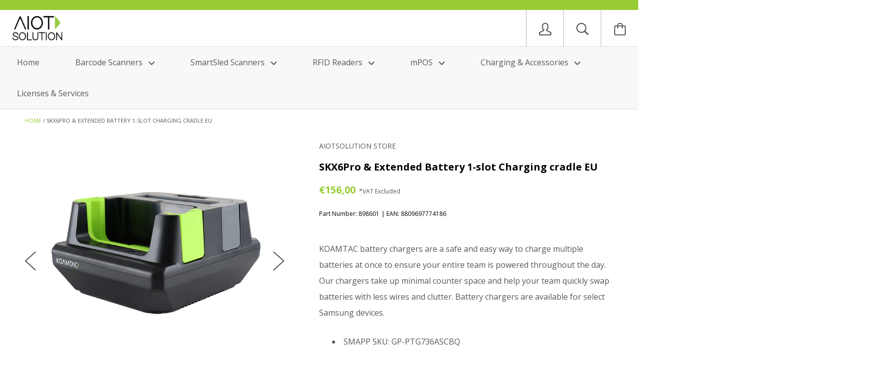

--- FILE ---
content_type: text/html; charset=utf-8
request_url: https://store.aiotsolution.it/products/skx6-pro-extbat-1-slot-charging-cradle-eu
body_size: 18440
content:







<!doctype html>

<!--[if IE 8]><html class="no-js no-csscalc no-flexbox ie8"><![endif]-->
<!--[if IE 9 ]><html class="no-js csscalc no-flexbox ie9"><![endif]-->
<!--[if (gt IE 9)|!(IE)]><!--><html class="no-js csscalc flexbox"><!--<![endif]-->
  <head>
    <meta name="google-site-verification" content="p2e4rxPCEVTZzl0FGx-hN3ifGsgTe2hbpEaAErOibJU" />
    <meta name="google-site-verification" content="hVF4EWdvN0S9EcqPvQLh4cZUhLxt1gg0hg7m-zSVjzk" />
    <meta name="google-site-verification" content="A_El4FNw1QBNA6_OsTarV9BLxptFHNNpqzis85mFAw8" />
    <meta charset="utf-8">
    <meta http-equiv="X-UA-Compatible" content="IE=edge,chrome=1">
    <meta name="viewport" content="width=device-width, initial-scale=1, maximum-scale=1">
    <meta name="google-site-verification" content="FvKvgqNYlpfT_2VnVnLl1kxjH4i9vDSXqTMEm4GFdRE" />


    <title>
      SKX6Pro &amp; Extended Battery 1-slot Charging cradle EU &ndash; AIOTSolution Store
    </title>

    
      <meta name="description" content="KOAMTAC battery chargers are a safe and easy way to charge multiple batteries at once to ensure your entire team is powered throughout the day. Our chargers take up minimal counter space and help your team quickly swap batteries with less wires and clutter. Battery chargers are available for select Samsung devices. SMA">
    

    <link rel="canonical" href="https://store.aiotsolution.it/products/skx6-pro-extbat-1-slot-charging-cradle-eu">

    
    <link rel="preconnect" href="//cdn.shopify.com" crossorigin>
    <link rel="preconnect" href="//fonts.gstatic.com" crossorigin>

    
      <link rel="shortcut icon" href="//store.aiotsolution.it/cdn/shop/t/2/assets/favicon.png?v=83555514289218582341570803832" type="image/png">
    

    <!-- /snippets/social-meta-tags.liquid -->


  <meta property="og:type" content="product">
  <meta property="og:title" content="SKX6Pro &amp; Extended Battery 1-slot Charging cradle EU">
  
    <meta property="og:image" content="http://store.aiotsolution.it/cdn/shop/files/898604_front_grande.png?v=1694625812">
    <meta property="og:image:secure_url" content="https://store.aiotsolution.it/cdn/shop/files/898604_front_grande.png?v=1694625812">
  
    <meta property="og:image" content="http://store.aiotsolution.it/cdn/shop/files/898604_back_grande.png?v=1694625812">
    <meta property="og:image:secure_url" content="https://store.aiotsolution.it/cdn/shop/files/898604_back_grande.png?v=1694625812">
  
    <meta property="og:image" content="http://store.aiotsolution.it/cdn/shop/files/898604_grande.png?v=1694625812">
    <meta property="og:image:secure_url" content="https://store.aiotsolution.it/cdn/shop/files/898604_grande.png?v=1694625812">
  
  <meta property="og:price:amount" content="156,00">
  <meta property="og:price:currency" content="EUR">


  <meta property="og:description" content="KOAMTAC battery chargers are a safe and easy way to charge multiple batteries at once to ensure your entire team is powered throughout the day. Our chargers take up minimal counter space and help your team quickly swap batteries with less wires and clutter. Battery chargers are available for select Samsung devices. SMA">

<meta property="og:url" content="https://store.aiotsolution.it/products/skx6-pro-extbat-1-slot-charging-cradle-eu">
<meta property="og:site_name" content="AIOTSolution Store">





<meta name="twitter:card" content="summary">

  <meta name="twitter:title" content="SKX6Pro & Extended Battery 1-slot Charging cradle EU">
  <meta name="twitter:description" content="KOAMTAC battery chargers are a safe and easy way to charge multiple batteries at once to ensure your entire team is powered throughout the day. Our chargers take up minimal counter space and help your team quickly swap batteries with less wires and clutter. Battery chargers are available for select Samsung devices.

SMAPP SKU: GP-PTG736ASCBQ

">
  <meta name="twitter:image" content="https://store.aiotsolution.it/cdn/shop/files/898604_front_medium.png?v=1694625812">
  <meta name="twitter:image:width" content="240">
  <meta name="twitter:image:height" content="240">


    <script>window.performance && window.performance.mark && window.performance.mark('shopify.content_for_header.start');</script><meta name="google-site-verification" content="p2e4rxPCEVTZzl0FGx-hN3ifGsgTe2hbpEaAErOibJU">
<meta id="shopify-digital-wallet" name="shopify-digital-wallet" content="/25314558045/digital_wallets/dialog">
<meta name="shopify-checkout-api-token" content="b8ad6a811e6a8470aa3aaf05912cbb7a">
<meta id="in-context-paypal-metadata" data-shop-id="25314558045" data-venmo-supported="false" data-environment="production" data-locale="en_US" data-paypal-v4="true" data-currency="EUR">
<link rel="alternate" type="application/json+oembed" href="https://store.aiotsolution.it/products/skx6-pro-extbat-1-slot-charging-cradle-eu.oembed">
<script async="async" src="/checkouts/internal/preloads.js?locale=en-IT"></script>
<link rel="preconnect" href="https://shop.app" crossorigin="anonymous">
<script async="async" src="https://shop.app/checkouts/internal/preloads.js?locale=en-IT&shop_id=25314558045" crossorigin="anonymous"></script>
<script id="shopify-features" type="application/json">{"accessToken":"b8ad6a811e6a8470aa3aaf05912cbb7a","betas":["rich-media-storefront-analytics"],"domain":"store.aiotsolution.it","predictiveSearch":true,"shopId":25314558045,"locale":"en"}</script>
<script>var Shopify = Shopify || {};
Shopify.shop = "aiot-solution.myshopify.com";
Shopify.locale = "en";
Shopify.currency = {"active":"EUR","rate":"1.0"};
Shopify.country = "IT";
Shopify.theme = {"name":"Kagami  Import","id":73146695773,"schema_name":null,"schema_version":null,"theme_store_id":null,"role":"main"};
Shopify.theme.handle = "null";
Shopify.theme.style = {"id":null,"handle":null};
Shopify.cdnHost = "store.aiotsolution.it/cdn";
Shopify.routes = Shopify.routes || {};
Shopify.routes.root = "/";</script>
<script type="module">!function(o){(o.Shopify=o.Shopify||{}).modules=!0}(window);</script>
<script>!function(o){function n(){var o=[];function n(){o.push(Array.prototype.slice.apply(arguments))}return n.q=o,n}var t=o.Shopify=o.Shopify||{};t.loadFeatures=n(),t.autoloadFeatures=n()}(window);</script>
<script>
  window.ShopifyPay = window.ShopifyPay || {};
  window.ShopifyPay.apiHost = "shop.app\/pay";
  window.ShopifyPay.redirectState = null;
</script>
<script id="shop-js-analytics" type="application/json">{"pageType":"product"}</script>
<script defer="defer" async type="module" src="//store.aiotsolution.it/cdn/shopifycloud/shop-js/modules/v2/client.init-shop-cart-sync_C5BV16lS.en.esm.js"></script>
<script defer="defer" async type="module" src="//store.aiotsolution.it/cdn/shopifycloud/shop-js/modules/v2/chunk.common_CygWptCX.esm.js"></script>
<script type="module">
  await import("//store.aiotsolution.it/cdn/shopifycloud/shop-js/modules/v2/client.init-shop-cart-sync_C5BV16lS.en.esm.js");
await import("//store.aiotsolution.it/cdn/shopifycloud/shop-js/modules/v2/chunk.common_CygWptCX.esm.js");

  window.Shopify.SignInWithShop?.initShopCartSync?.({"fedCMEnabled":true,"windoidEnabled":true});

</script>
<script>
  window.Shopify = window.Shopify || {};
  if (!window.Shopify.featureAssets) window.Shopify.featureAssets = {};
  window.Shopify.featureAssets['shop-js'] = {"shop-cart-sync":["modules/v2/client.shop-cart-sync_ZFArdW7E.en.esm.js","modules/v2/chunk.common_CygWptCX.esm.js"],"init-fed-cm":["modules/v2/client.init-fed-cm_CmiC4vf6.en.esm.js","modules/v2/chunk.common_CygWptCX.esm.js"],"shop-button":["modules/v2/client.shop-button_tlx5R9nI.en.esm.js","modules/v2/chunk.common_CygWptCX.esm.js"],"shop-cash-offers":["modules/v2/client.shop-cash-offers_DOA2yAJr.en.esm.js","modules/v2/chunk.common_CygWptCX.esm.js","modules/v2/chunk.modal_D71HUcav.esm.js"],"init-windoid":["modules/v2/client.init-windoid_sURxWdc1.en.esm.js","modules/v2/chunk.common_CygWptCX.esm.js"],"shop-toast-manager":["modules/v2/client.shop-toast-manager_ClPi3nE9.en.esm.js","modules/v2/chunk.common_CygWptCX.esm.js"],"init-shop-email-lookup-coordinator":["modules/v2/client.init-shop-email-lookup-coordinator_B8hsDcYM.en.esm.js","modules/v2/chunk.common_CygWptCX.esm.js"],"init-shop-cart-sync":["modules/v2/client.init-shop-cart-sync_C5BV16lS.en.esm.js","modules/v2/chunk.common_CygWptCX.esm.js"],"avatar":["modules/v2/client.avatar_BTnouDA3.en.esm.js"],"pay-button":["modules/v2/client.pay-button_FdsNuTd3.en.esm.js","modules/v2/chunk.common_CygWptCX.esm.js"],"init-customer-accounts":["modules/v2/client.init-customer-accounts_DxDtT_ad.en.esm.js","modules/v2/client.shop-login-button_C5VAVYt1.en.esm.js","modules/v2/chunk.common_CygWptCX.esm.js","modules/v2/chunk.modal_D71HUcav.esm.js"],"init-shop-for-new-customer-accounts":["modules/v2/client.init-shop-for-new-customer-accounts_ChsxoAhi.en.esm.js","modules/v2/client.shop-login-button_C5VAVYt1.en.esm.js","modules/v2/chunk.common_CygWptCX.esm.js","modules/v2/chunk.modal_D71HUcav.esm.js"],"shop-login-button":["modules/v2/client.shop-login-button_C5VAVYt1.en.esm.js","modules/v2/chunk.common_CygWptCX.esm.js","modules/v2/chunk.modal_D71HUcav.esm.js"],"init-customer-accounts-sign-up":["modules/v2/client.init-customer-accounts-sign-up_CPSyQ0Tj.en.esm.js","modules/v2/client.shop-login-button_C5VAVYt1.en.esm.js","modules/v2/chunk.common_CygWptCX.esm.js","modules/v2/chunk.modal_D71HUcav.esm.js"],"shop-follow-button":["modules/v2/client.shop-follow-button_Cva4Ekp9.en.esm.js","modules/v2/chunk.common_CygWptCX.esm.js","modules/v2/chunk.modal_D71HUcav.esm.js"],"checkout-modal":["modules/v2/client.checkout-modal_BPM8l0SH.en.esm.js","modules/v2/chunk.common_CygWptCX.esm.js","modules/v2/chunk.modal_D71HUcav.esm.js"],"lead-capture":["modules/v2/client.lead-capture_Bi8yE_yS.en.esm.js","modules/v2/chunk.common_CygWptCX.esm.js","modules/v2/chunk.modal_D71HUcav.esm.js"],"shop-login":["modules/v2/client.shop-login_D6lNrXab.en.esm.js","modules/v2/chunk.common_CygWptCX.esm.js","modules/v2/chunk.modal_D71HUcav.esm.js"],"payment-terms":["modules/v2/client.payment-terms_CZxnsJam.en.esm.js","modules/v2/chunk.common_CygWptCX.esm.js","modules/v2/chunk.modal_D71HUcav.esm.js"]};
</script>
<script>(function() {
  var isLoaded = false;
  function asyncLoad() {
    if (isLoaded) return;
    isLoaded = true;
    var urls = ["https:\/\/cdn.506.io\/eg\/script.js?shop=aiot-solution.myshopify.com","https:\/\/cdn.hextom.com\/js\/quickannouncementbar.js?shop=aiot-solution.myshopify.com"];
    for (var i = 0; i < urls.length; i++) {
      var s = document.createElement('script');
      s.type = 'text/javascript';
      s.async = true;
      s.src = urls[i];
      var x = document.getElementsByTagName('script')[0];
      x.parentNode.insertBefore(s, x);
    }
  };
  if(window.attachEvent) {
    window.attachEvent('onload', asyncLoad);
  } else {
    window.addEventListener('load', asyncLoad, false);
  }
})();</script>
<script id="__st">var __st={"a":25314558045,"offset":3600,"reqid":"248a2275-52bb-498d-b240-463c75f7a510-1768765221","pageurl":"store.aiotsolution.it\/products\/skx6-pro-extbat-1-slot-charging-cradle-eu","u":"b791b3289b9e","p":"product","rtyp":"product","rid":7453259661507};</script>
<script>window.ShopifyPaypalV4VisibilityTracking = true;</script>
<script id="captcha-bootstrap">!function(){'use strict';const t='contact',e='account',n='new_comment',o=[[t,t],['blogs',n],['comments',n],[t,'customer']],c=[[e,'customer_login'],[e,'guest_login'],[e,'recover_customer_password'],[e,'create_customer']],r=t=>t.map((([t,e])=>`form[action*='/${t}']:not([data-nocaptcha='true']) input[name='form_type'][value='${e}']`)).join(','),a=t=>()=>t?[...document.querySelectorAll(t)].map((t=>t.form)):[];function s(){const t=[...o],e=r(t);return a(e)}const i='password',u='form_key',d=['recaptcha-v3-token','g-recaptcha-response','h-captcha-response',i],f=()=>{try{return window.sessionStorage}catch{return}},m='__shopify_v',_=t=>t.elements[u];function p(t,e,n=!1){try{const o=window.sessionStorage,c=JSON.parse(o.getItem(e)),{data:r}=function(t){const{data:e,action:n}=t;return t[m]||n?{data:e,action:n}:{data:t,action:n}}(c);for(const[e,n]of Object.entries(r))t.elements[e]&&(t.elements[e].value=n);n&&o.removeItem(e)}catch(o){console.error('form repopulation failed',{error:o})}}const l='form_type',E='cptcha';function T(t){t.dataset[E]=!0}const w=window,h=w.document,L='Shopify',v='ce_forms',y='captcha';let A=!1;((t,e)=>{const n=(g='f06e6c50-85a8-45c8-87d0-21a2b65856fe',I='https://cdn.shopify.com/shopifycloud/storefront-forms-hcaptcha/ce_storefront_forms_captcha_hcaptcha.v1.5.2.iife.js',D={infoText:'Protected by hCaptcha',privacyText:'Privacy',termsText:'Terms'},(t,e,n)=>{const o=w[L][v],c=o.bindForm;if(c)return c(t,g,e,D).then(n);var r;o.q.push([[t,g,e,D],n]),r=I,A||(h.body.append(Object.assign(h.createElement('script'),{id:'captcha-provider',async:!0,src:r})),A=!0)});var g,I,D;w[L]=w[L]||{},w[L][v]=w[L][v]||{},w[L][v].q=[],w[L][y]=w[L][y]||{},w[L][y].protect=function(t,e){n(t,void 0,e),T(t)},Object.freeze(w[L][y]),function(t,e,n,w,h,L){const[v,y,A,g]=function(t,e,n){const i=e?o:[],u=t?c:[],d=[...i,...u],f=r(d),m=r(i),_=r(d.filter((([t,e])=>n.includes(e))));return[a(f),a(m),a(_),s()]}(w,h,L),I=t=>{const e=t.target;return e instanceof HTMLFormElement?e:e&&e.form},D=t=>v().includes(t);t.addEventListener('submit',(t=>{const e=I(t);if(!e)return;const n=D(e)&&!e.dataset.hcaptchaBound&&!e.dataset.recaptchaBound,o=_(e),c=g().includes(e)&&(!o||!o.value);(n||c)&&t.preventDefault(),c&&!n&&(function(t){try{if(!f())return;!function(t){const e=f();if(!e)return;const n=_(t);if(!n)return;const o=n.value;o&&e.removeItem(o)}(t);const e=Array.from(Array(32),(()=>Math.random().toString(36)[2])).join('');!function(t,e){_(t)||t.append(Object.assign(document.createElement('input'),{type:'hidden',name:u})),t.elements[u].value=e}(t,e),function(t,e){const n=f();if(!n)return;const o=[...t.querySelectorAll(`input[type='${i}']`)].map((({name:t})=>t)),c=[...d,...o],r={};for(const[a,s]of new FormData(t).entries())c.includes(a)||(r[a]=s);n.setItem(e,JSON.stringify({[m]:1,action:t.action,data:r}))}(t,e)}catch(e){console.error('failed to persist form',e)}}(e),e.submit())}));const S=(t,e)=>{t&&!t.dataset[E]&&(n(t,e.some((e=>e===t))),T(t))};for(const o of['focusin','change'])t.addEventListener(o,(t=>{const e=I(t);D(e)&&S(e,y())}));const B=e.get('form_key'),M=e.get(l),P=B&&M;t.addEventListener('DOMContentLoaded',(()=>{const t=y();if(P)for(const e of t)e.elements[l].value===M&&p(e,B);[...new Set([...A(),...v().filter((t=>'true'===t.dataset.shopifyCaptcha))])].forEach((e=>S(e,t)))}))}(h,new URLSearchParams(w.location.search),n,t,e,['guest_login'])})(!0,!0)}();</script>
<script integrity="sha256-4kQ18oKyAcykRKYeNunJcIwy7WH5gtpwJnB7kiuLZ1E=" data-source-attribution="shopify.loadfeatures" defer="defer" src="//store.aiotsolution.it/cdn/shopifycloud/storefront/assets/storefront/load_feature-a0a9edcb.js" crossorigin="anonymous"></script>
<script crossorigin="anonymous" defer="defer" src="//store.aiotsolution.it/cdn/shopifycloud/storefront/assets/shopify_pay/storefront-65b4c6d7.js?v=20250812"></script>
<script data-source-attribution="shopify.dynamic_checkout.dynamic.init">var Shopify=Shopify||{};Shopify.PaymentButton=Shopify.PaymentButton||{isStorefrontPortableWallets:!0,init:function(){window.Shopify.PaymentButton.init=function(){};var t=document.createElement("script");t.src="https://store.aiotsolution.it/cdn/shopifycloud/portable-wallets/latest/portable-wallets.en.js",t.type="module",document.head.appendChild(t)}};
</script>
<script data-source-attribution="shopify.dynamic_checkout.buyer_consent">
  function portableWalletsHideBuyerConsent(e){var t=document.getElementById("shopify-buyer-consent"),n=document.getElementById("shopify-subscription-policy-button");t&&n&&(t.classList.add("hidden"),t.setAttribute("aria-hidden","true"),n.removeEventListener("click",e))}function portableWalletsShowBuyerConsent(e){var t=document.getElementById("shopify-buyer-consent"),n=document.getElementById("shopify-subscription-policy-button");t&&n&&(t.classList.remove("hidden"),t.removeAttribute("aria-hidden"),n.addEventListener("click",e))}window.Shopify?.PaymentButton&&(window.Shopify.PaymentButton.hideBuyerConsent=portableWalletsHideBuyerConsent,window.Shopify.PaymentButton.showBuyerConsent=portableWalletsShowBuyerConsent);
</script>
<script data-source-attribution="shopify.dynamic_checkout.cart.bootstrap">document.addEventListener("DOMContentLoaded",(function(){function t(){return document.querySelector("shopify-accelerated-checkout-cart, shopify-accelerated-checkout")}if(t())Shopify.PaymentButton.init();else{new MutationObserver((function(e,n){t()&&(Shopify.PaymentButton.init(),n.disconnect())})).observe(document.body,{childList:!0,subtree:!0})}}));
</script>
<script id='scb4127' type='text/javascript' async='' src='https://store.aiotsolution.it/cdn/shopifycloud/privacy-banner/storefront-banner.js'></script><link id="shopify-accelerated-checkout-styles" rel="stylesheet" media="screen" href="https://store.aiotsolution.it/cdn/shopifycloud/portable-wallets/latest/accelerated-checkout-backwards-compat.css" crossorigin="anonymous">
<style id="shopify-accelerated-checkout-cart">
        #shopify-buyer-consent {
  margin-top: 1em;
  display: inline-block;
  width: 100%;
}

#shopify-buyer-consent.hidden {
  display: none;
}

#shopify-subscription-policy-button {
  background: none;
  border: none;
  padding: 0;
  text-decoration: underline;
  font-size: inherit;
  cursor: pointer;
}

#shopify-subscription-policy-button::before {
  box-shadow: none;
}

      </style>

<script>window.performance && window.performance.mark && window.performance.mark('shopify.content_for_header.end');</script>

    












  
  

  <link href="//fonts.googleapis.com/css?family=Open+Sans:400,700" rel="stylesheet" type="text/css" media="all" />


    <link href="//store.aiotsolution.it/cdn/shop/t/2/assets/theme.scss.css?v=134570144046950453961754321268" rel="stylesheet" type="text/css" media="all">

    <script src="//ajax.googleapis.com/ajax/libs/jquery/1.11.2/jquery.min.js" type="text/javascript"></script>
    <script src="//store.aiotsolution.it/cdn/shop/t/2/assets/modernizr.min.js?v=49324269006298684391557847772" type="text/javascript"></script>

    <!--[if IE 8]>
      

      <script src="//store.aiotsolution.it/cdn/shop/t/2/assets/polyfills-ie8.js?v=9403166363672777301557847772" type="text/javascript"></script>
      <script src="//store.aiotsolution.it/cdn/shop/t/2/assets/respond.min.js?v=93990193852539669651557847772" type="text/javascript"></script>
      <link href="//store.aiotsolution.it/cdn/shop/t/2/assets/respond-proxy.html" id="respond-proxy" rel="respond-proxy">
      <link href="//store.aiotsolution.it/search?q=cf00f661f4992add5b2c463cfebd2b4b" id="respond-redirect" rel="respond-redirect">
      <script src="//store.aiotsolution.it/search?q=cf00f661f4992add5b2c463cfebd2b4b" type="text/javascript"></script>
    <![endif]-->

    <!--[if IE 9]>
      <script src="//store.aiotsolution.it/cdn/shop/t/2/assets/polyfills-ie9.js?v=13323424119256795791557847772" type="text/javascript"></script>
    <![endif]-->

    <script>
      // This allow to solve a CRAZY bug in IE8/9 that prevents any JS to be executed if it contains the "console.log"...
      if(!window.console) {
        console = {};
        console.log = function() {};
      }

      // This allows to expose several variables to the global scope, to be used in scripts
      window.shop = {
        template: "product",
        currentPage: 1,
        customerIsLogged: false,
        shopCurrency: "EUR",
        moneyFormat: "€{{amount_with_comma_separator}}",
        moneyWithCurrencyFormat: "€{{amount_with_comma_separator}} EUR",
        collectionSortBy: null
      };

      window.features = {
        autocompletionEnabled: true,
        searchMode: "products"
      };
    </script>
  
<!-- spurit_dm-added -->
<link rel="stylesheet" type="text/css" href="https://s3.amazonaws.com/shopify-apps/discount-manager/store/c62ea33e542c1f71e03d1730178623d3.css">
<!-- /spurit_dm-added -->
<!-- added italian language to head for SEO -->
<link rel="alternate" hreflang="it-it" href="https://store.aiotsolution.it"/>
<link rel="alternate" hreflang="en-us" href="https://store.koamtac.com/"/>    
<!-- /added italian language to head for SEO -->

<!-- Google tag (gtag.js) -->
<script async src="https://www.googletagmanager.com/gtag/js?id=G-9DCLB8ZJ70"></script>
<script>
  window.dataLayer = window.dataLayer || [];
  function gtag(){dataLayer.push(arguments);}
  gtag('js', new Date());

  gtag('config', 'G-9DCLB8ZJ70');
</script>

    
<link href="https://monorail-edge.shopifysvc.com" rel="dns-prefetch">
<script>(function(){if ("sendBeacon" in navigator && "performance" in window) {try {var session_token_from_headers = performance.getEntriesByType('navigation')[0].serverTiming.find(x => x.name == '_s').description;} catch {var session_token_from_headers = undefined;}var session_cookie_matches = document.cookie.match(/_shopify_s=([^;]*)/);var session_token_from_cookie = session_cookie_matches && session_cookie_matches.length === 2 ? session_cookie_matches[1] : "";var session_token = session_token_from_headers || session_token_from_cookie || "";function handle_abandonment_event(e) {var entries = performance.getEntries().filter(function(entry) {return /monorail-edge.shopifysvc.com/.test(entry.name);});if (!window.abandonment_tracked && entries.length === 0) {window.abandonment_tracked = true;var currentMs = Date.now();var navigation_start = performance.timing.navigationStart;var payload = {shop_id: 25314558045,url: window.location.href,navigation_start,duration: currentMs - navigation_start,session_token,page_type: "product"};window.navigator.sendBeacon("https://monorail-edge.shopifysvc.com/v1/produce", JSON.stringify({schema_id: "online_store_buyer_site_abandonment/1.1",payload: payload,metadata: {event_created_at_ms: currentMs,event_sent_at_ms: currentMs}}));}}window.addEventListener('pagehide', handle_abandonment_event);}}());</script>
<script id="web-pixels-manager-setup">(function e(e,d,r,n,o){if(void 0===o&&(o={}),!Boolean(null===(a=null===(i=window.Shopify)||void 0===i?void 0:i.analytics)||void 0===a?void 0:a.replayQueue)){var i,a;window.Shopify=window.Shopify||{};var t=window.Shopify;t.analytics=t.analytics||{};var s=t.analytics;s.replayQueue=[],s.publish=function(e,d,r){return s.replayQueue.push([e,d,r]),!0};try{self.performance.mark("wpm:start")}catch(e){}var l=function(){var e={modern:/Edge?\/(1{2}[4-9]|1[2-9]\d|[2-9]\d{2}|\d{4,})\.\d+(\.\d+|)|Firefox\/(1{2}[4-9]|1[2-9]\d|[2-9]\d{2}|\d{4,})\.\d+(\.\d+|)|Chrom(ium|e)\/(9{2}|\d{3,})\.\d+(\.\d+|)|(Maci|X1{2}).+ Version\/(15\.\d+|(1[6-9]|[2-9]\d|\d{3,})\.\d+)([,.]\d+|)( \(\w+\)|)( Mobile\/\w+|) Safari\/|Chrome.+OPR\/(9{2}|\d{3,})\.\d+\.\d+|(CPU[ +]OS|iPhone[ +]OS|CPU[ +]iPhone|CPU IPhone OS|CPU iPad OS)[ +]+(15[._]\d+|(1[6-9]|[2-9]\d|\d{3,})[._]\d+)([._]\d+|)|Android:?[ /-](13[3-9]|1[4-9]\d|[2-9]\d{2}|\d{4,})(\.\d+|)(\.\d+|)|Android.+Firefox\/(13[5-9]|1[4-9]\d|[2-9]\d{2}|\d{4,})\.\d+(\.\d+|)|Android.+Chrom(ium|e)\/(13[3-9]|1[4-9]\d|[2-9]\d{2}|\d{4,})\.\d+(\.\d+|)|SamsungBrowser\/([2-9]\d|\d{3,})\.\d+/,legacy:/Edge?\/(1[6-9]|[2-9]\d|\d{3,})\.\d+(\.\d+|)|Firefox\/(5[4-9]|[6-9]\d|\d{3,})\.\d+(\.\d+|)|Chrom(ium|e)\/(5[1-9]|[6-9]\d|\d{3,})\.\d+(\.\d+|)([\d.]+$|.*Safari\/(?![\d.]+ Edge\/[\d.]+$))|(Maci|X1{2}).+ Version\/(10\.\d+|(1[1-9]|[2-9]\d|\d{3,})\.\d+)([,.]\d+|)( \(\w+\)|)( Mobile\/\w+|) Safari\/|Chrome.+OPR\/(3[89]|[4-9]\d|\d{3,})\.\d+\.\d+|(CPU[ +]OS|iPhone[ +]OS|CPU[ +]iPhone|CPU IPhone OS|CPU iPad OS)[ +]+(10[._]\d+|(1[1-9]|[2-9]\d|\d{3,})[._]\d+)([._]\d+|)|Android:?[ /-](13[3-9]|1[4-9]\d|[2-9]\d{2}|\d{4,})(\.\d+|)(\.\d+|)|Mobile Safari.+OPR\/([89]\d|\d{3,})\.\d+\.\d+|Android.+Firefox\/(13[5-9]|1[4-9]\d|[2-9]\d{2}|\d{4,})\.\d+(\.\d+|)|Android.+Chrom(ium|e)\/(13[3-9]|1[4-9]\d|[2-9]\d{2}|\d{4,})\.\d+(\.\d+|)|Android.+(UC? ?Browser|UCWEB|U3)[ /]?(15\.([5-9]|\d{2,})|(1[6-9]|[2-9]\d|\d{3,})\.\d+)\.\d+|SamsungBrowser\/(5\.\d+|([6-9]|\d{2,})\.\d+)|Android.+MQ{2}Browser\/(14(\.(9|\d{2,})|)|(1[5-9]|[2-9]\d|\d{3,})(\.\d+|))(\.\d+|)|K[Aa][Ii]OS\/(3\.\d+|([4-9]|\d{2,})\.\d+)(\.\d+|)/},d=e.modern,r=e.legacy,n=navigator.userAgent;return n.match(d)?"modern":n.match(r)?"legacy":"unknown"}(),u="modern"===l?"modern":"legacy",c=(null!=n?n:{modern:"",legacy:""})[u],f=function(e){return[e.baseUrl,"/wpm","/b",e.hashVersion,"modern"===e.buildTarget?"m":"l",".js"].join("")}({baseUrl:d,hashVersion:r,buildTarget:u}),m=function(e){var d=e.version,r=e.bundleTarget,n=e.surface,o=e.pageUrl,i=e.monorailEndpoint;return{emit:function(e){var a=e.status,t=e.errorMsg,s=(new Date).getTime(),l=JSON.stringify({metadata:{event_sent_at_ms:s},events:[{schema_id:"web_pixels_manager_load/3.1",payload:{version:d,bundle_target:r,page_url:o,status:a,surface:n,error_msg:t},metadata:{event_created_at_ms:s}}]});if(!i)return console&&console.warn&&console.warn("[Web Pixels Manager] No Monorail endpoint provided, skipping logging."),!1;try{return self.navigator.sendBeacon.bind(self.navigator)(i,l)}catch(e){}var u=new XMLHttpRequest;try{return u.open("POST",i,!0),u.setRequestHeader("Content-Type","text/plain"),u.send(l),!0}catch(e){return console&&console.warn&&console.warn("[Web Pixels Manager] Got an unhandled error while logging to Monorail."),!1}}}}({version:r,bundleTarget:l,surface:e.surface,pageUrl:self.location.href,monorailEndpoint:e.monorailEndpoint});try{o.browserTarget=l,function(e){var d=e.src,r=e.async,n=void 0===r||r,o=e.onload,i=e.onerror,a=e.sri,t=e.scriptDataAttributes,s=void 0===t?{}:t,l=document.createElement("script"),u=document.querySelector("head"),c=document.querySelector("body");if(l.async=n,l.src=d,a&&(l.integrity=a,l.crossOrigin="anonymous"),s)for(var f in s)if(Object.prototype.hasOwnProperty.call(s,f))try{l.dataset[f]=s[f]}catch(e){}if(o&&l.addEventListener("load",o),i&&l.addEventListener("error",i),u)u.appendChild(l);else{if(!c)throw new Error("Did not find a head or body element to append the script");c.appendChild(l)}}({src:f,async:!0,onload:function(){if(!function(){var e,d;return Boolean(null===(d=null===(e=window.Shopify)||void 0===e?void 0:e.analytics)||void 0===d?void 0:d.initialized)}()){var d=window.webPixelsManager.init(e)||void 0;if(d){var r=window.Shopify.analytics;r.replayQueue.forEach((function(e){var r=e[0],n=e[1],o=e[2];d.publishCustomEvent(r,n,o)})),r.replayQueue=[],r.publish=d.publishCustomEvent,r.visitor=d.visitor,r.initialized=!0}}},onerror:function(){return m.emit({status:"failed",errorMsg:"".concat(f," has failed to load")})},sri:function(e){var d=/^sha384-[A-Za-z0-9+/=]+$/;return"string"==typeof e&&d.test(e)}(c)?c:"",scriptDataAttributes:o}),m.emit({status:"loading"})}catch(e){m.emit({status:"failed",errorMsg:(null==e?void 0:e.message)||"Unknown error"})}}})({shopId: 25314558045,storefrontBaseUrl: "https://store.aiotsolution.it",extensionsBaseUrl: "https://extensions.shopifycdn.com/cdn/shopifycloud/web-pixels-manager",monorailEndpoint: "https://monorail-edge.shopifysvc.com/unstable/produce_batch",surface: "storefront-renderer",enabledBetaFlags: ["2dca8a86"],webPixelsConfigList: [{"id":"1133117784","configuration":"{\"config\":\"{\\\"google_tag_ids\\\":[\\\"GT-KFN4LS6\\\"],\\\"target_country\\\":\\\"IT\\\",\\\"gtag_events\\\":[{\\\"type\\\":\\\"view_item\\\",\\\"action_label\\\":\\\"MC-MGK8408QV0\\\"},{\\\"type\\\":\\\"purchase\\\",\\\"action_label\\\":\\\"MC-MGK8408QV0\\\"},{\\\"type\\\":\\\"page_view\\\",\\\"action_label\\\":\\\"MC-MGK8408QV0\\\"}],\\\"enable_monitoring_mode\\\":false}\"}","eventPayloadVersion":"v1","runtimeContext":"OPEN","scriptVersion":"b2a88bafab3e21179ed38636efcd8a93","type":"APP","apiClientId":1780363,"privacyPurposes":[],"dataSharingAdjustments":{"protectedCustomerApprovalScopes":["read_customer_address","read_customer_email","read_customer_name","read_customer_personal_data","read_customer_phone"]}},{"id":"184156504","eventPayloadVersion":"v1","runtimeContext":"LAX","scriptVersion":"1","type":"CUSTOM","privacyPurposes":["ANALYTICS"],"name":"Google Analytics tag (migrated)"},{"id":"shopify-app-pixel","configuration":"{}","eventPayloadVersion":"v1","runtimeContext":"STRICT","scriptVersion":"0450","apiClientId":"shopify-pixel","type":"APP","privacyPurposes":["ANALYTICS","MARKETING"]},{"id":"shopify-custom-pixel","eventPayloadVersion":"v1","runtimeContext":"LAX","scriptVersion":"0450","apiClientId":"shopify-pixel","type":"CUSTOM","privacyPurposes":["ANALYTICS","MARKETING"]}],isMerchantRequest: false,initData: {"shop":{"name":"AIOTSolution Store","paymentSettings":{"currencyCode":"EUR"},"myshopifyDomain":"aiot-solution.myshopify.com","countryCode":"IT","storefrontUrl":"https:\/\/store.aiotsolution.it"},"customer":null,"cart":null,"checkout":null,"productVariants":[{"price":{"amount":156.0,"currencyCode":"EUR"},"product":{"title":"SKX6Pro \u0026 Extended Battery 1-slot Charging cradle EU","vendor":"AIOTSolution Store","id":"7453259661507","untranslatedTitle":"SKX6Pro \u0026 Extended Battery 1-slot Charging cradle EU","url":"\/products\/skx6-pro-extbat-1-slot-charging-cradle-eu","type":""},"id":"42183277576387","image":{"src":"\/\/store.aiotsolution.it\/cdn\/shop\/files\/898604_front.png?v=1694625812"},"sku":"898601","title":"Default Title","untranslatedTitle":"Default Title"}],"purchasingCompany":null},},"https://store.aiotsolution.it/cdn","fcfee988w5aeb613cpc8e4bc33m6693e112",{"modern":"","legacy":""},{"shopId":"25314558045","storefrontBaseUrl":"https:\/\/store.aiotsolution.it","extensionBaseUrl":"https:\/\/extensions.shopifycdn.com\/cdn\/shopifycloud\/web-pixels-manager","surface":"storefront-renderer","enabledBetaFlags":"[\"2dca8a86\"]","isMerchantRequest":"false","hashVersion":"fcfee988w5aeb613cpc8e4bc33m6693e112","publish":"custom","events":"[[\"page_viewed\",{}],[\"product_viewed\",{\"productVariant\":{\"price\":{\"amount\":156.0,\"currencyCode\":\"EUR\"},\"product\":{\"title\":\"SKX6Pro \u0026 Extended Battery 1-slot Charging cradle EU\",\"vendor\":\"AIOTSolution Store\",\"id\":\"7453259661507\",\"untranslatedTitle\":\"SKX6Pro \u0026 Extended Battery 1-slot Charging cradle EU\",\"url\":\"\/products\/skx6-pro-extbat-1-slot-charging-cradle-eu\",\"type\":\"\"},\"id\":\"42183277576387\",\"image\":{\"src\":\"\/\/store.aiotsolution.it\/cdn\/shop\/files\/898604_front.png?v=1694625812\"},\"sku\":\"898601\",\"title\":\"Default Title\",\"untranslatedTitle\":\"Default Title\"}}]]"});</script><script>
  window.ShopifyAnalytics = window.ShopifyAnalytics || {};
  window.ShopifyAnalytics.meta = window.ShopifyAnalytics.meta || {};
  window.ShopifyAnalytics.meta.currency = 'EUR';
  var meta = {"product":{"id":7453259661507,"gid":"gid:\/\/shopify\/Product\/7453259661507","vendor":"AIOTSolution Store","type":"","handle":"skx6-pro-extbat-1-slot-charging-cradle-eu","variants":[{"id":42183277576387,"price":15600,"name":"SKX6Pro \u0026 Extended Battery 1-slot Charging cradle EU","public_title":null,"sku":"898601"}],"remote":false},"page":{"pageType":"product","resourceType":"product","resourceId":7453259661507,"requestId":"248a2275-52bb-498d-b240-463c75f7a510-1768765221"}};
  for (var attr in meta) {
    window.ShopifyAnalytics.meta[attr] = meta[attr];
  }
</script>
<script class="analytics">
  (function () {
    var customDocumentWrite = function(content) {
      var jquery = null;

      if (window.jQuery) {
        jquery = window.jQuery;
      } else if (window.Checkout && window.Checkout.$) {
        jquery = window.Checkout.$;
      }

      if (jquery) {
        jquery('body').append(content);
      }
    };

    var hasLoggedConversion = function(token) {
      if (token) {
        return document.cookie.indexOf('loggedConversion=' + token) !== -1;
      }
      return false;
    }

    var setCookieIfConversion = function(token) {
      if (token) {
        var twoMonthsFromNow = new Date(Date.now());
        twoMonthsFromNow.setMonth(twoMonthsFromNow.getMonth() + 2);

        document.cookie = 'loggedConversion=' + token + '; expires=' + twoMonthsFromNow;
      }
    }

    var trekkie = window.ShopifyAnalytics.lib = window.trekkie = window.trekkie || [];
    if (trekkie.integrations) {
      return;
    }
    trekkie.methods = [
      'identify',
      'page',
      'ready',
      'track',
      'trackForm',
      'trackLink'
    ];
    trekkie.factory = function(method) {
      return function() {
        var args = Array.prototype.slice.call(arguments);
        args.unshift(method);
        trekkie.push(args);
        return trekkie;
      };
    };
    for (var i = 0; i < trekkie.methods.length; i++) {
      var key = trekkie.methods[i];
      trekkie[key] = trekkie.factory(key);
    }
    trekkie.load = function(config) {
      trekkie.config = config || {};
      trekkie.config.initialDocumentCookie = document.cookie;
      var first = document.getElementsByTagName('script')[0];
      var script = document.createElement('script');
      script.type = 'text/javascript';
      script.onerror = function(e) {
        var scriptFallback = document.createElement('script');
        scriptFallback.type = 'text/javascript';
        scriptFallback.onerror = function(error) {
                var Monorail = {
      produce: function produce(monorailDomain, schemaId, payload) {
        var currentMs = new Date().getTime();
        var event = {
          schema_id: schemaId,
          payload: payload,
          metadata: {
            event_created_at_ms: currentMs,
            event_sent_at_ms: currentMs
          }
        };
        return Monorail.sendRequest("https://" + monorailDomain + "/v1/produce", JSON.stringify(event));
      },
      sendRequest: function sendRequest(endpointUrl, payload) {
        // Try the sendBeacon API
        if (window && window.navigator && typeof window.navigator.sendBeacon === 'function' && typeof window.Blob === 'function' && !Monorail.isIos12()) {
          var blobData = new window.Blob([payload], {
            type: 'text/plain'
          });

          if (window.navigator.sendBeacon(endpointUrl, blobData)) {
            return true;
          } // sendBeacon was not successful

        } // XHR beacon

        var xhr = new XMLHttpRequest();

        try {
          xhr.open('POST', endpointUrl);
          xhr.setRequestHeader('Content-Type', 'text/plain');
          xhr.send(payload);
        } catch (e) {
          console.log(e);
        }

        return false;
      },
      isIos12: function isIos12() {
        return window.navigator.userAgent.lastIndexOf('iPhone; CPU iPhone OS 12_') !== -1 || window.navigator.userAgent.lastIndexOf('iPad; CPU OS 12_') !== -1;
      }
    };
    Monorail.produce('monorail-edge.shopifysvc.com',
      'trekkie_storefront_load_errors/1.1',
      {shop_id: 25314558045,
      theme_id: 73146695773,
      app_name: "storefront",
      context_url: window.location.href,
      source_url: "//store.aiotsolution.it/cdn/s/trekkie.storefront.cd680fe47e6c39ca5d5df5f0a32d569bc48c0f27.min.js"});

        };
        scriptFallback.async = true;
        scriptFallback.src = '//store.aiotsolution.it/cdn/s/trekkie.storefront.cd680fe47e6c39ca5d5df5f0a32d569bc48c0f27.min.js';
        first.parentNode.insertBefore(scriptFallback, first);
      };
      script.async = true;
      script.src = '//store.aiotsolution.it/cdn/s/trekkie.storefront.cd680fe47e6c39ca5d5df5f0a32d569bc48c0f27.min.js';
      first.parentNode.insertBefore(script, first);
    };
    trekkie.load(
      {"Trekkie":{"appName":"storefront","development":false,"defaultAttributes":{"shopId":25314558045,"isMerchantRequest":null,"themeId":73146695773,"themeCityHash":"14967438352154627908","contentLanguage":"en","currency":"EUR","eventMetadataId":"8f05a7cd-8ac4-4c50-bad3-a42aedbc51ac"},"isServerSideCookieWritingEnabled":true,"monorailRegion":"shop_domain","enabledBetaFlags":["65f19447"]},"Session Attribution":{},"S2S":{"facebookCapiEnabled":false,"source":"trekkie-storefront-renderer","apiClientId":580111}}
    );

    var loaded = false;
    trekkie.ready(function() {
      if (loaded) return;
      loaded = true;

      window.ShopifyAnalytics.lib = window.trekkie;

      var originalDocumentWrite = document.write;
      document.write = customDocumentWrite;
      try { window.ShopifyAnalytics.merchantGoogleAnalytics.call(this); } catch(error) {};
      document.write = originalDocumentWrite;

      window.ShopifyAnalytics.lib.page(null,{"pageType":"product","resourceType":"product","resourceId":7453259661507,"requestId":"248a2275-52bb-498d-b240-463c75f7a510-1768765221","shopifyEmitted":true});

      var match = window.location.pathname.match(/checkouts\/(.+)\/(thank_you|post_purchase)/)
      var token = match? match[1]: undefined;
      if (!hasLoggedConversion(token)) {
        setCookieIfConversion(token);
        window.ShopifyAnalytics.lib.track("Viewed Product",{"currency":"EUR","variantId":42183277576387,"productId":7453259661507,"productGid":"gid:\/\/shopify\/Product\/7453259661507","name":"SKX6Pro \u0026 Extended Battery 1-slot Charging cradle EU","price":"156.00","sku":"898601","brand":"AIOTSolution Store","variant":null,"category":"","nonInteraction":true,"remote":false},undefined,undefined,{"shopifyEmitted":true});
      window.ShopifyAnalytics.lib.track("monorail:\/\/trekkie_storefront_viewed_product\/1.1",{"currency":"EUR","variantId":42183277576387,"productId":7453259661507,"productGid":"gid:\/\/shopify\/Product\/7453259661507","name":"SKX6Pro \u0026 Extended Battery 1-slot Charging cradle EU","price":"156.00","sku":"898601","brand":"AIOTSolution Store","variant":null,"category":"","nonInteraction":true,"remote":false,"referer":"https:\/\/store.aiotsolution.it\/products\/skx6-pro-extbat-1-slot-charging-cradle-eu"});
      }
    });


        var eventsListenerScript = document.createElement('script');
        eventsListenerScript.async = true;
        eventsListenerScript.src = "//store.aiotsolution.it/cdn/shopifycloud/storefront/assets/shop_events_listener-3da45d37.js";
        document.getElementsByTagName('head')[0].appendChild(eventsListenerScript);

})();</script>
  <script>
  if (!window.ga || (window.ga && typeof window.ga !== 'function')) {
    window.ga = function ga() {
      (window.ga.q = window.ga.q || []).push(arguments);
      if (window.Shopify && window.Shopify.analytics && typeof window.Shopify.analytics.publish === 'function') {
        window.Shopify.analytics.publish("ga_stub_called", {}, {sendTo: "google_osp_migration"});
      }
      console.error("Shopify's Google Analytics stub called with:", Array.from(arguments), "\nSee https://help.shopify.com/manual/promoting-marketing/pixels/pixel-migration#google for more information.");
    };
    if (window.Shopify && window.Shopify.analytics && typeof window.Shopify.analytics.publish === 'function') {
      window.Shopify.analytics.publish("ga_stub_initialized", {}, {sendTo: "google_osp_migration"});
    }
  }
</script>
<script
  defer
  src="https://store.aiotsolution.it/cdn/shopifycloud/perf-kit/shopify-perf-kit-3.0.4.min.js"
  data-application="storefront-renderer"
  data-shop-id="25314558045"
  data-render-region="gcp-us-east1"
  data-page-type="product"
  data-theme-instance-id="73146695773"
  data-theme-name=""
  data-theme-version=""
  data-monorail-region="shop_domain"
  data-resource-timing-sampling-rate="10"
  data-shs="true"
  data-shs-beacon="true"
  data-shs-export-with-fetch="true"
  data-shs-logs-sample-rate="1"
  data-shs-beacon-endpoint="https://store.aiotsolution.it/api/collect"
></script>
</head>

  

  <body itemscope itemtype="//schema.org/WebPage" class="template-product ">
    <div class="page__overlay"></div>

    <div class="drawers">
      <nav class="navigation-sidebar" role="navigation">
  

  
  
  

  <header class="navigation-sidebar__header">
    <div class="navigation-sidebar__top">
      <a href="#" class="navigation-sidebar__close" data-action="close-navigation-sidebar">
        <i class="icon-close"></i>
      </a>

      <a href="#" data-action="rewind-navigation-sidebar" style="display: none">
        <i class="icon-arrow-left"></i>
      </a>

      <span class="navigation-sidebar__current">
        <span class="navigation-sidebar__current-title"></span>
      </span>
    </div>

    

    <div class="navigation-sidebar__search--mobile">
      <i class="icon-search"></i>

      <form class="navigation-sidebar__search-form" action="/search" method="GET" role="search">
        
          <input type="hidden" name="type" value="product">
        

        <input type="search" name="q" class="search__input" autocomplete="off" autocorrect="off" placeholder="Search..." value="">
      </form>
    </div>
  </header>

  

  
  
  



  

  
    
  

  

  
    
      
        



  

  
    
      
        



  

  
    
  

  

  
    
  

      
    
  

  

  
    
      
        



  

  
    
  

  

  
    
  

      
    
  

      
    
  

  

  
    
      
        



  

  
    
  

  

  
    
  

  

  
    
  

  

  
    
  

  

  
    
      
        



  

  
    
  

  

  
    
  

  

  
    
  

      
    
  

  

  
    
      
        



  

  
    
  

  

  
    
  

      
    
  

  

  
    
  

  

  
    
      
        



  

  
    
  

  

  
    
  

  

  
    
  

  

  
    
  

  

  
    
  

      
    
  

  

  
    
  

  

  
    
  

      
    
  

  

  
    
      
        



  

  
    
  

  

  
    
  

  

  
    
  

      
    
  

  

  
    
      
        



  

  
    
  

  

  
    
  

  

  
    
  

  

  
    
  

      
    
  

  

  
    
      
        



  

  
    
      
        



  

  
    
  

  

  
    
  

  

  
    
  

  

  
    
  

  

  
    
  

  

  
    
  

  

  
    
  

  

  
    
  

  

  
    
  

  

  
    
  

  

  
    
  

  

  
    
  

  

  
    
  

      
    
  

  

  
    
      
        



  

  
    
  

  

  
    
  

  

  
    
  

  

  
    
  

      
    
  

  

  
    
      
        



  

  
    
  

  

  
    
  

  

  
    
  

  

  
    
  

  

  
    
  

  

  
    
  

  

  
    
  

  

  
    
  

  

  
    
  

  

  
    
  

  

  
    
  

  

  
    
  

  

  
    
  

  

  
    
  

      
    
  

  

  
    
      
        



  

  
    
  

  

  
    
  

  

  
    
  

  

  
    
  

  

  
    
  

  

  
    
  

  

  
    
  

  

  
    
  

  

  
    
  

  

  
    
  

      
    
  

  

  
    
  

  

  
    
  

  

  
    
  

  

  
    
  

  

  
    
  

      
    
  

  

  
    
  


  

  <div class="navigation-sidebar__lists">
    
      

<ul class="navigation-sidebar__list navigation-sidebar__list--active" data-nav-for="main-menu" data-nav-name="Main Menu">
  
    
      

      
      

      
        <li class="navigation-sidebar__item">
          <a href="/" class="navigation-sidebar__link">
            <span class="navigation-sidebar__link-title">Home</span>
          </a>
        </li>
      
    
  
    
      

      
      

      
        <li class="navigation-sidebar__item navigation-sidebar__item--expandable">
          <a href="/collections/barcode-scanners" class="navigation-sidebar__link" data-open-nav="barcode-scanners">
            <span class="navigation-sidebar__link-title">Barcode Scanners</span>
            <i class="icon-arrow-right"></i>
          </a>
        </li>
      
    
  
    
      

      
      

      
        <li class="navigation-sidebar__item navigation-sidebar__item--expandable">
          <a href="/collections/smartsleds" class="navigation-sidebar__link" data-open-nav="smartsled-scanners">
            <span class="navigation-sidebar__link-title">SmartSled Scanners</span>
            <i class="icon-arrow-right"></i>
          </a>
        </li>
      
    
  
    
      

      
      

      
        <li class="navigation-sidebar__item navigation-sidebar__item--expandable">
          <a href="/collections/nfc-rfid-readers" class="navigation-sidebar__link" data-open-nav="rfid-readers">
            <span class="navigation-sidebar__link-title">RFID Readers</span>
            <i class="icon-arrow-right"></i>
          </a>
        </li>
      
    
  
    
      

      
      

      
        <li class="navigation-sidebar__item navigation-sidebar__item--expandable">
          <a href="/collections/mpos" class="navigation-sidebar__link" data-open-nav="mpos">
            <span class="navigation-sidebar__link-title">mPOS</span>
            <i class="icon-arrow-right"></i>
          </a>
        </li>
      
    
  
    
      

      
      

      
        <li class="navigation-sidebar__item navigation-sidebar__item--expandable">
          <a href="#" class="navigation-sidebar__link" data-open-nav="charging-accessories">
            <span class="navigation-sidebar__link-title">Charging & Accessories</span>
            <i class="icon-arrow-right"></i>
          </a>
        </li>
      
    
  
    
      

      
      

      
        <li class="navigation-sidebar__item">
          <a href="/collections/services" class="navigation-sidebar__link">
            <span class="navigation-sidebar__link-title">Licenses & Services</span>
          </a>
        </li>
      
    
  

  
    
      
        <li class="navigation-sidebar__item navigation-sidebar__item--mobile">
          <a href="/account/login" class="navigation-sidebar__link" >Login</a>
        </li>
      
    
  
</ul>
    
      

<ul class="navigation-sidebar__list " data-nav-for="barcode-scanners" data-nav-name="Barcode Scanners">
  
    
      

      
      

      
        <li class="navigation-sidebar__item">
          <a href="/collections/1d-companion-scanners" class="navigation-sidebar__link">
            <span class="navigation-sidebar__link-title">1D Companion Scanners</span>
          </a>
        </li>
      
    
  
    
      

      
      

      
        <li class="navigation-sidebar__item">
          <a href="/collections/1d-smartsled-scanners" class="navigation-sidebar__link">
            <span class="navigation-sidebar__link-title">1D SmartSled Scanners</span>
          </a>
        </li>
      
    
  
    
      

      
      

      
        <li class="navigation-sidebar__item">
          <a href="/collections/2d-companion-scanners" class="navigation-sidebar__link">
            <span class="navigation-sidebar__link-title">2D Companion Scanners</span>
          </a>
        </li>
      
    
  
    
      

      
      

      
        <li class="navigation-sidebar__item">
          <a href="/collections/2d-smartsled-scanners" class="navigation-sidebar__link">
            <span class="navigation-sidebar__link-title">2D SmartSled Scanners</span>
          </a>
        </li>
      
    
  

  
</ul>
    
      

<ul class="navigation-sidebar__list " data-nav-for="1d-scanners" data-nav-name="">
  

  
</ul>
    
      

<ul class="navigation-sidebar__list " data-nav-for="2d-scanners" data-nav-name="">
  

  
</ul>
    
      

<ul class="navigation-sidebar__list " data-nav-for="smartsled-scanners" data-nav-name="SmartSled Scanners">
  
    
      

      
      

      
        <li class="navigation-sidebar__item">
          <a href="/collections/kdc1200-smartsled-scanners" class="navigation-sidebar__link">
            <span class="navigation-sidebar__link-title">KDC1200 SmartSled</span>
          </a>
        </li>
      
    
  
    
      

      
      

      
        <li class="navigation-sidebar__item">
          <a href="/collections/kdc1100-smartsled-scanners" class="navigation-sidebar__link">
            <span class="navigation-sidebar__link-title">KDC1100 SmartSled</span>
          </a>
        </li>
      
    
  
    
      

      
      

      
        <li class="navigation-sidebar__item">
          <a href="/collections/kdc1000-smartsled-scanners" class="navigation-sidebar__link">
            <span class="navigation-sidebar__link-title">KDC1000 SmartSled </span>
          </a>
        </li>
      
    
  
    
      

      
      

      
        <li class="navigation-sidebar__item">
          <a href="/collections/kdc1000-1100-companions" class="navigation-sidebar__link">
            <span class="navigation-sidebar__link-title">KDC1100 Companions</span>
          </a>
        </li>
      
    
  
    
      

      
      

      
        <li class="navigation-sidebar__item navigation-sidebar__item--expandable">
          <a href="/collections/kdc480-smartsled" class="navigation-sidebar__link" data-open-nav="kdc480-smartsled">
            <span class="navigation-sidebar__link-title">KDC480 SmartSled</span>
            <i class="icon-arrow-right"></i>
          </a>
        </li>
      
    
  
    
      

      
      

      
        <li class="navigation-sidebar__item navigation-sidebar__item--expandable">
          <a href="/collections/kdc485-smartsled" class="navigation-sidebar__link" data-open-nav="kdc485-smartsled">
            <span class="navigation-sidebar__link-title">KDC485 SmartSled</span>
            <i class="icon-arrow-right"></i>
          </a>
        </li>
      
    
  
    
      

      
      

      
        <li class="navigation-sidebar__item">
          <a href="/collections/kdc480-kdc485-companions" class="navigation-sidebar__link">
            <span class="navigation-sidebar__link-title">KDC480 & KDC485 Companions</span>
          </a>
        </li>
      
    
  
    
      

      
      

      
        <li class="navigation-sidebar__item navigation-sidebar__item--expandable">
          <a href="/collections/smartsled-accessories" class="navigation-sidebar__link" data-open-nav="smartsled-accessories">
            <span class="navigation-sidebar__link-title">SmartSled Accessories</span>
            <i class="icon-arrow-right"></i>
          </a>
        </li>
      
    
  
    
      

      
      

      
        <li class="navigation-sidebar__item">
          <a href="/collections/skx6pro-smartsled-companions" class="navigation-sidebar__link">
            <span class="navigation-sidebar__link-title">SKX6Pro SmartSled & Companions</span>
          </a>
        </li>
      
    
  
    
      

      
      

      
        <li class="navigation-sidebar__item">
          <a href="/collections/skx7pro-smartsled-companions" class="navigation-sidebar__link">
            <span class="navigation-sidebar__link-title">SKX7Pro SmartSled & Companions</span>
          </a>
        </li>
      
    
  

  
</ul>
    
      

<ul class="navigation-sidebar__list " data-nav-for="kdc480-smartsled" data-nav-name="">
  

  
</ul>
    
      

<ul class="navigation-sidebar__list " data-nav-for="kdc485-smartsled" data-nav-name="">
  

  
</ul>
    
      

<ul class="navigation-sidebar__list " data-nav-for="smartsled-accessories" data-nav-name="">
  

  
</ul>
    
      

<ul class="navigation-sidebar__list " data-nav-for="rfid-readers" data-nav-name="RFID Readers">
  
    
      

      
      

      
        <li class="navigation-sidebar__item">
          <a href="/collections/nfc-hf-readers" class="navigation-sidebar__link">
            <span class="navigation-sidebar__link-title">NFC/HF Readers</span>
          </a>
        </li>
      
    
  
    
      

      
      

      
        <li class="navigation-sidebar__item">
          <a href="/collections/uhf-readers" class="navigation-sidebar__link">
            <span class="navigation-sidebar__link-title">UHF Readers</span>
          </a>
        </li>
      
    
  

  
</ul>
    
      

<ul class="navigation-sidebar__list " data-nav-for="mpos" data-nav-name="mPOS">
  
    
      

      
      

      
        <li class="navigation-sidebar__item">
          <a href="/products/kdcsled-msric-card-companion" class="navigation-sidebar__link">
            <span class="navigation-sidebar__link-title">KDCSLED MSRIC Card Companion for KDC480</span>
          </a>
        </li>
      
    
  
    
      

      
      

      
        <li class="navigation-sidebar__item">
          <a href="/products/skxsled-msric-card-companion-for-skx6pro" class="navigation-sidebar__link">
            <span class="navigation-sidebar__link-title">SKXSLED MSRIC Card Companion for SKX6Pro</span>
          </a>
        </li>
      
    
  
    
      

      
      

      
        <li class="navigation-sidebar__item">
          <a href="/products/skxsled-msric-card-companion-for-skx5" class="navigation-sidebar__link">
            <span class="navigation-sidebar__link-title">SKXSLED MSRIC Card Companion for SKX5</span>
          </a>
        </li>
      
    
  
    
      

      
      

      
        <li class="navigation-sidebar__item">
          <a href="/products/skxsled-msric-card-companion" class="navigation-sidebar__link">
            <span class="navigation-sidebar__link-title">SKXSLED MSRIC Card Companion for SKXPro</span>
          </a>
        </li>
      
    
  

  
</ul>
    
      

<ul class="navigation-sidebar__list " data-nav-for="charging-accessories" data-nav-name="Charging & Accessories">
  
    
      

      
      

      
        <li class="navigation-sidebar__item navigation-sidebar__item--expandable">
          <a href="/collections/kdc-accessories" class="navigation-sidebar__link" data-open-nav="kdc-accessories">
            <span class="navigation-sidebar__link-title">KDC Accessories</span>
            <i class="icon-arrow-right"></i>
          </a>
        </li>
      
    
  
    
      

      
      

      
        <li class="navigation-sidebar__item navigation-sidebar__item--expandable">
          <a href="/collections/skx-accessories" class="navigation-sidebar__link" data-open-nav="skx-accessories">
            <span class="navigation-sidebar__link-title">SKX Accessories</span>
            <i class="icon-arrow-right"></i>
          </a>
        </li>
      
    
  
    
      

      
      

      
        <li class="navigation-sidebar__item navigation-sidebar__item--expandable">
          <a href="/collections/galaxy-xcover-accessories" class="navigation-sidebar__link" data-open-nav="galaxy-xcover-accessories">
            <span class="navigation-sidebar__link-title">Galaxy XCover Accessories</span>
            <i class="icon-arrow-right"></i>
          </a>
        </li>
      
    
  
    
      

      
      

      
        <li class="navigation-sidebar__item navigation-sidebar__item--expandable">
          <a href="/collections/galaxy-tab-active-accessories" class="navigation-sidebar__link" data-open-nav="galaxy-tab-active-accessories">
            <span class="navigation-sidebar__link-title">Galaxy Tab Active Accessories</span>
            <i class="icon-arrow-right"></i>
          </a>
        </li>
      
    
  
    
      

      
      

      
        <li class="navigation-sidebar__item">
          <a href="/collections/kpcc-kbcc-charging-cases" class="navigation-sidebar__link">
            <span class="navigation-sidebar__link-title">KPCC & KBCC Charging Cases</span>
          </a>
        </li>
      
    
  
    
      

      
      

      
        <li class="navigation-sidebar__item">
          <a href="/collections/kpcc-kbcc-charging-cradles" class="navigation-sidebar__link">
            <span class="navigation-sidebar__link-title">KPCC & KBCC Charging Cradles</span>
          </a>
        </li>
      
    
  
    
      

      
      

      
        <li class="navigation-sidebar__item">
          <a href="/collections/spacers-for-charging-cradles-kdc1000-1100-kpcc-kbcc" class="navigation-sidebar__link">
            <span class="navigation-sidebar__link-title">Spacers for Charging Cradles (KDC1000/1100 & KPCC/KBCC)</span>
          </a>
        </li>
      
    
  
    
      

      
      

      
        <li class="navigation-sidebar__item">
          <a href="/collections/spacers-for-charging-cradles-skx6pro-xcover6-pro" class="navigation-sidebar__link">
            <span class="navigation-sidebar__link-title">Spacers for Charging Cradles (SKX6Pro/XCover6 Pro/XCover7)</span>
          </a>
        </li>
      
    
  
    
      

      
      

      
        <li class="navigation-sidebar__item">
          <a href="/collections/charging-cradles-for-sua" class="navigation-sidebar__link">
            <span class="navigation-sidebar__link-title">Charging Cradles for SUA</span>
          </a>
        </li>
      
    
  

  
</ul>
    
      

<ul class="navigation-sidebar__list " data-nav-for="kdc-accessories" data-nav-name="KDC Accessories">
  
    
      

      
      

      
        <li class="navigation-sidebar__item">
          <a href="/collections/kdc-wearable-barcode-scanner-accessories" class="navigation-sidebar__link">
            <span class="navigation-sidebar__link-title">KDC Wearable Barcode Scanner Accessories</span>
          </a>
        </li>
      
    
  
    
      

      
      

      
        <li class="navigation-sidebar__item">
          <a href="/collections/kdc180-charging-cradles" class="navigation-sidebar__link">
            <span class="navigation-sidebar__link-title">KDC180 Charging Cradles</span>
          </a>
        </li>
      
    
  
    
      

      
      

      
        <li class="navigation-sidebar__item">
          <a href="/collections/kdc185-charging-cradles" class="navigation-sidebar__link">
            <span class="navigation-sidebar__link-title">KDC185 Charging Cradles</span>
          </a>
        </li>
      
    
  
    
      

      
      

      
        <li class="navigation-sidebar__item">
          <a href="/collections/kdc280-charging-cradles" class="navigation-sidebar__link">
            <span class="navigation-sidebar__link-title">KDC280 Charging Cradles</span>
          </a>
        </li>
      
    
  
    
      

      
      

      
        <li class="navigation-sidebar__item">
          <a href="/collections/kdc380-charging-cradles" class="navigation-sidebar__link">
            <span class="navigation-sidebar__link-title">KDC380 Charging Cradles</span>
          </a>
        </li>
      
    
  
    
      

      
      

      
        <li class="navigation-sidebar__item">
          <a href="/collections/kdc470-charging-cradles" class="navigation-sidebar__link">
            <span class="navigation-sidebar__link-title">KDC480 Charging Cradles</span>
          </a>
        </li>
      
    
  
    
      

      
      

      
        <li class="navigation-sidebar__item">
          <a href="/collections/kdc1000-1100-charging-cradles" class="navigation-sidebar__link">
            <span class="navigation-sidebar__link-title">KDC1100 Charging Cradles</span>
          </a>
        </li>
      
    
  
    
      

      
      

      
        <li class="navigation-sidebar__item">
          <a href="/collections/kdc400-smartsled-cases" class="navigation-sidebar__link">
            <span class="navigation-sidebar__link-title">KDC SmartSled Cases</span>
          </a>
        </li>
      
    
  
    
      

      
      

      
        <li class="navigation-sidebar__item">
          <a href="/collections/kdc-lanyards-handstraps" class="navigation-sidebar__link">
            <span class="navigation-sidebar__link-title">KDC Lanyards, Handstraps, & Holsters</span>
          </a>
        </li>
      
    
  
    
      

      
      

      
        <li class="navigation-sidebar__item">
          <a href="/collections/kdc-batteries" class="navigation-sidebar__link">
            <span class="navigation-sidebar__link-title">KDC Batteries</span>
          </a>
        </li>
      
    
  
    
      

      
      

      
        <li class="navigation-sidebar__item">
          <a href="/collections/bluetooth-dongles" class="navigation-sidebar__link">
            <span class="navigation-sidebar__link-title">KDC Bluetooth Dongles</span>
          </a>
        </li>
      
    
  
    
      

      
      

      
        <li class="navigation-sidebar__item">
          <a href="/collections/kdc-usb-cables" class="navigation-sidebar__link">
            <span class="navigation-sidebar__link-title">KDC USB Cables</span>
          </a>
        </li>
      
    
  
    
      

      
      

      
        <li class="navigation-sidebar__item">
          <a href="/collections/protective-boots" class="navigation-sidebar__link">
            <span class="navigation-sidebar__link-title">KDC Protective Boots</span>
          </a>
        </li>
      
    
  

  
</ul>
    
      

<ul class="navigation-sidebar__list " data-nav-for="skx-accessories" data-nav-name="SKX Accessories">
  
    
      

      
      

      
        <li class="navigation-sidebar__item">
          <a href="/collections/skx6pro-charging-cradles" class="navigation-sidebar__link">
            <span class="navigation-sidebar__link-title">SKX6Pro Charging Cradles</span>
          </a>
        </li>
      
    
  
    
      

      
      

      
        <li class="navigation-sidebar__item">
          <a href="/collections/skx5-charging-cradles" class="navigation-sidebar__link">
            <span class="navigation-sidebar__link-title">SKX5 Charging Cradles</span>
          </a>
        </li>
      
    
  
    
      

      
      

      
        <li class="navigation-sidebar__item">
          <a href="/collections/skx-protective-boots" class="navigation-sidebar__link">
            <span class="navigation-sidebar__link-title">SKX Protective Boots</span>
          </a>
        </li>
      
    
  
    
      

      
      

      
        <li class="navigation-sidebar__item">
          <a href="/collections/other-skx-accessories" class="navigation-sidebar__link">
            <span class="navigation-sidebar__link-title">Other SKX Accessories</span>
          </a>
        </li>
      
    
  

  
</ul>
    
      

<ul class="navigation-sidebar__list " data-nav-for="galaxy-xcover-accessories" data-nav-name="Galaxy XCover Accessories">
  
    
      

      
      

      
        <li class="navigation-sidebar__item">
          <a href="/collections/xcover7-pro-charging-cradles" class="navigation-sidebar__link">
            <span class="navigation-sidebar__link-title">XCover7 Pro Charging Cradles</span>
          </a>
        </li>
      
    
  
    
      

      
      

      
        <li class="navigation-sidebar__item">
          <a href="/collections/xcover7-pro-charging-cradles-for-smartcase" class="navigation-sidebar__link">
            <span class="navigation-sidebar__link-title">XCover7 Pro Charging Cradles for Smartcase</span>
          </a>
        </li>
      
    
  
    
      

      
      

      
        <li class="navigation-sidebar__item">
          <a href="/collections/xcover7-pro-smartcase-accessories" class="navigation-sidebar__link">
            <span class="navigation-sidebar__link-title">XCover7 Pro Smartcase & Accessories</span>
          </a>
        </li>
      
    
  
    
      

      
      

      
        <li class="navigation-sidebar__item">
          <a href="/products/galaxy-xcover7-pro-4350mah-samsung-original-battery" class="navigation-sidebar__link">
            <span class="navigation-sidebar__link-title">XCover7 Pro Battery</span>
          </a>
        </li>
      
    
  
    
      

      
      

      
        <li class="navigation-sidebar__item">
          <a href="/collections/xcover7-charging-cradles" class="navigation-sidebar__link">
            <span class="navigation-sidebar__link-title">XCover7 Charging Cradles</span>
          </a>
        </li>
      
    
  
    
      

      
      

      
        <li class="navigation-sidebar__item">
          <a href="/collections/xcover7-charging-cradles-for-smartcase" class="navigation-sidebar__link">
            <span class="navigation-sidebar__link-title">XCover7 Charging Cradles for Smartcase</span>
          </a>
        </li>
      
    
  
    
      

      
      

      
        <li class="navigation-sidebar__item">
          <a href="/products/xcover7-4050mah-samsung-original-battery" class="navigation-sidebar__link">
            <span class="navigation-sidebar__link-title">XCover7 Battery</span>
          </a>
        </li>
      
    
  
    
      

      
      

      
        <li class="navigation-sidebar__item">
          <a href="/collections/smartcase-accessories" class="navigation-sidebar__link">
            <span class="navigation-sidebar__link-title">XCover7 & XCover6 Pro Smartcase Accessories</span>
          </a>
        </li>
      
    
  
    
      

      
      

      
        <li class="navigation-sidebar__item">
          <a href="/collections/xcover6-pro-charging-cradles" class="navigation-sidebar__link">
            <span class="navigation-sidebar__link-title">XCover6 Pro Charging Cradles</span>
          </a>
        </li>
      
    
  
    
      

      
      

      
        <li class="navigation-sidebar__item">
          <a href="/collections/xcover6-pro-charging-cradles-for-samsung-case" class="navigation-sidebar__link">
            <span class="navigation-sidebar__link-title">XCover6 Pro Charging Cradles for Smartcase</span>
          </a>
        </li>
      
    
  
    
      

      
      

      
        <li class="navigation-sidebar__item">
          <a href="/products/galaxy-xcover6-pro-4050mah-samsung-original-battery" class="navigation-sidebar__link">
            <span class="navigation-sidebar__link-title">XCover6 Pro/XCover Pro Battery</span>
          </a>
        </li>
      
    
  
    
      

      
      

      
        <li class="navigation-sidebar__item">
          <a href="/products/galaxy-xcover-5-3000mah-samsung-original-battery" class="navigation-sidebar__link">
            <span class="navigation-sidebar__link-title">XCover 5 Battery</span>
          </a>
        </li>
      
    
  
    
      

      
      

      
        <li class="navigation-sidebar__item">
          <a href="/collections/xcover-pro-charging-cradles" class="navigation-sidebar__link">
            <span class="navigation-sidebar__link-title">XCover Pro Charging Cradles</span>
          </a>
        </li>
      
    
  
    
      

      
      

      
        <li class="navigation-sidebar__item">
          <a href="/collections/xcover-battery-charging-cradles" class="navigation-sidebar__link">
            <span class="navigation-sidebar__link-title">XCover Series Battery Chargers</span>
          </a>
        </li>
      
    
  

  
</ul>
    
      

<ul class="navigation-sidebar__list " data-nav-for="galaxy-tab-active-accessories" data-nav-name="Galaxy Tab Active Accessories ">
  
    
      

      
      

      
        <li class="navigation-sidebar__item">
          <a href="/collections/tab-active5-charging-cradles" class="navigation-sidebar__link">
            <span class="navigation-sidebar__link-title">Tab Active5 Charging Cradles</span>
          </a>
        </li>
      
    
  
    
      

      
      

      
        <li class="navigation-sidebar__item">
          <a href="/collections/tab-active4-charging-cradles" class="navigation-sidebar__link">
            <span class="navigation-sidebar__link-title">Tab Active5 Pro/4 Pro Charging Cradles</span>
          </a>
        </li>
      
    
  
    
      

      
      

      
        <li class="navigation-sidebar__item">
          <a href="/collections/tab-active3-charging-cradles" class="navigation-sidebar__link">
            <span class="navigation-sidebar__link-title">Tab Active3 Charging Cradles</span>
          </a>
        </li>
      
    
  
    
      

      
      

      
        <li class="navigation-sidebar__item">
          <a href="/collections/samsung-galaxy-tab-active-pro-charging-cradles" class="navigation-sidebar__link">
            <span class="navigation-sidebar__link-title">Tab Active Pro Charging Cradles</span>
          </a>
        </li>
      
    
  
    
      

      
      

      
        <li class="navigation-sidebar__item">
          <a href="/products/galaxy-tab-active5-4900mah-samsung-original-battery" class="navigation-sidebar__link">
            <span class="navigation-sidebar__link-title">Tab Active5 Battery</span>
          </a>
        </li>
      
    
  
    
      

      
      

      
        <li class="navigation-sidebar__item">
          <a href="/products/galaxy-tab-active4-pro-7400mah-samsung-original-battery" class="navigation-sidebar__link">
            <span class="navigation-sidebar__link-title">Tab Active4 Pro Battery</span>
          </a>
        </li>
      
    
  
    
      

      
      

      
        <li class="navigation-sidebar__item">
          <a href="/products/galaxy-tab-active3-5050mah-samsung-original-battery" class="navigation-sidebar__link">
            <span class="navigation-sidebar__link-title">Tab Active3 Battery</span>
          </a>
        </li>
      
    
  
    
      

      
      

      
        <li class="navigation-sidebar__item">
          <a href="/collections/tab-active3-battery-chargers" class="navigation-sidebar__link">
            <span class="navigation-sidebar__link-title">Tab Active Series 5-Slot Battery Charger</span>
          </a>
        </li>
      
    
  
    
      

      
      

      
        <li class="navigation-sidebar__item">
          <a href="/collections/tab-active-smartsled-cases" class="navigation-sidebar__link">
            <span class="navigation-sidebar__link-title">Tab Active SmartSled Cases</span>
          </a>
        </li>
      
    
  
    
      

      
      

      
        <li class="navigation-sidebar__item">
          <a href="/products/s-pen-replacement-for-galaxy-tab-active3-tab-active4-pro-tab-active5" class="navigation-sidebar__link">
            <span class="navigation-sidebar__link-title">S Pen Replacement for Tab Active Series</span>
          </a>
        </li>
      
    
  

  
</ul>
    
  </div>
</nav>
      <div class="mini-cart" data-cart-view="data-cart-view">
  <header class="mini-cart__header">
    <div class="mini-cart__header-item">
      <i class="icon-cart-full" rv-show="cart.item_count | gt 0" style="display: none">
        <span class="header__cart-count" rv-text="cart.item_count"></span>
      </i>

      <i class="icon-cart-empty" rv-show="cart.item_count | lt 1" ></i>

      <h4 class="mini-cart__header-title">Cart</h4>
    </div>

    <a href="#" class="mini-cart__close mini-cart__header-item" data-action="close-mini-cart">
      <i class="icon-close"></i>
    </a>
  </header>

  <section class="mini-cart__content">
    <div class="mini-cart__empty" rv-show="cart.item_count | lt 1" >
      <h4 class="mini-cart__empty-title"> </h4>
      <p class="mini-cart__empty-subtitle">Your cart is empty!</p>

      <a href="#" class="button button--primary" data-action="close-mini-cart">Let&#39;s shop</a>
    </div>

    <div class="mini-cart__full" rv-show="cart.item_count | gt 0" style="display: none;">
      <ul class="mini-cart__items">
        <li class="mini-cart__item" rv-each-item="cart.items" rv-data-variant="item.id" rv-data-quantity="item.quantity" rv-data-line-price="item.line_price">
          <div class="mini-cart__image-container">
            <a href="#" class="mini-cart__remove icon-cross__container" data-action="remove-product">
              <i class="icon-cross"></i>
            </a>

            <img class="mini-cart__image" rv-src="item.image | productImageSize 'small'">
          </div>

          <div class="product__meta">
            
              <h3 class="product__brand" rv-text="item.vendor"></h3>
            

            <h2 class="product__title"><a rv-href="item.url">{item.quantity} x {item.product_title}</a></h2>
            <span class="product__price" rv-html="item.price | money Currency.currentCurrency"></span>
          </div>
        </li>
      </ul>

      <footer class="mini-cart__footer">
        <div class="mini-cart__total">
          <span class="mini-cart__total-label">Total</span>
          <span class="mini-cart__total-price" rv-html="cart.total_price | money Currency.currentCurrency"></span>
        </div>

        <form action="/cart" method="POST">
          <div class="mini-cart__actions">
              <a href="/cart" class="button button--secondary">Edit cart</a>
              <input type="submit" name="checkout" class="button button--primary" value="Checkout">
          </div>
        </form>
      </footer>
    </div>
  </section>
</div>
    </div>

    <div class="page__container">
      
  
  <section class="informational-bar">
    <p class="informational-bar__content"></p>
  </section>



<header class="header" role="banner">
  

  <div class="header__wrapper">
    <div class="header__item header__item-toggle">
      <a href="#" class="header__link" data-action="open-navigation-sidebar">
        <i class="icon-hamburger"></i>
      </a>
    </div>

    <div class="header__item header__item-logo">
      <h1 class="header__logo">
        <a href="https://store.aiotsolution.it" class="header__link">
          
            <img class="header__logo-image" src="//store.aiotsolution.it/cdn/shop/t/2/assets/logo.png?v=18456159014326263341557848169" alt="AIOTSolution Store">
          
        </a>
      </h1>
    </div>

    

    
      <div class="header__item header__item-account">
        <a href="/account/login" class="header__link">
          <i class="icon-profile"></i>
        </a>
      </div>
    

    <div class="header__item header__item-search">
      <a href="/search" class="header__link" data-action="open-main-search">
        <i class="icon-search"></i>
      </a>

      
      <div class="header__search-wrapper">
        <a href="#" class="header__link">
          <i class="icon-search"></i>
        </a>

        <form class="header__search-form" action="/search" method="GET" role="search">
          
            <input type="hidden" name="type" value="product">
          

          <input type="search" name="q" class="search__input" autocomplete="off" autocorrect="off" placeholder="Search..." value="">
        </form>

        <a href="#" class="header__link header__search-close" data-action="close-main-search">
          <i class="icon-close"></i>
        </a>

        <div class="autocomplete">
          <span class="autocomplete__spinner" style="display: none">
            <svg width="50" height="50" viewBox="0 0 38 38" xmlns="http://www.w3.org/2000/svg" stroke="#585858">
              <g fill="none" fill-rule="evenodd">
                <g transform="translate(1 1)" stroke-width="2">
                  <circle stroke-opacity=".5" cx="18" cy="18" r="18"></circle>
                  <path d="M36 18c0-9.94-8.06-18-18-18"></path>
                </g>
              </g>
            </svg>
          </span>
        </div>
      </div>
    </div>

    <div class="header__item header__item-cart" data-cart-view="data-cart-view">
      <a href="/cart" class="header__link" data-action="open-mini-cart">
        <i class="icon-cart-full" rv-show="cart.item_count | gt 0" style="display: none">
          <span class="header__cart-count" rv-text="cart.item_count"></span>
        </i>

        <i class="icon-cart-empty" rv-show="cart.item_count | lt 1" ></i>
      </a>
    </div>
  </div>

  

  
    <nav class="navigation-horizontal" role="navigation">
      





<ul class="navigation-horizontal__list">
  
    
      

      
      

      
        <li class="navigation-horizontal__list-item">
          <a href="/" class="navigation-horizontal__list-link">Home</a>
        </li>
      
    
  
    
      

      
      

      
        <li class="navigation-horizontal__list-item navigation-horizontal__list-item--expandable">
          <a href="/collections/barcode-scanners" class="navigation-horizontal__list-link">
            Barcode Scanners
            <i class="icon-dropdown-arrow"></i>
          </a>

          
            
            





<ul class="navigation-horizontal__dropdown">
  
    
      

      
      

      
        <li class="navigation-horizontal__dropdown-item navigation-horizontal__dropdown-item--expandable">
          <a href="/collections/1d-scanners" class="navigation-horizontal__dropdown-link">
            1D Scanners
            <i class="icon-dropdown-arrow"></i>
          </a>

          
            
            





<ul class="navigation-horizontal__dropdown">
  
    
      

      
      

      
        <li class="navigation-horizontal__dropdown-item">
          <a href="/collections/1d-companion-scanners" class="navigation-horizontal__dropdown-link">1D Companion Scanners</a>
        </li>
      
    
  
    
      

      
      

      
        <li class="navigation-horizontal__dropdown-item">
          <a href="/collections/1d-smartsled-scanners" class="navigation-horizontal__dropdown-link">1D SmartSled Scanners</a>
        </li>
      
    
  
</ul>

            
          
        </li>
      
    
  
    
      

      
      

      
        <li class="navigation-horizontal__dropdown-item navigation-horizontal__dropdown-item--expandable">
          <a href="/collections/2d-scanners" class="navigation-horizontal__dropdown-link">
            2D Scanners
            <i class="icon-dropdown-arrow"></i>
          </a>

          
            
            





<ul class="navigation-horizontal__dropdown">
  
    
      

      
      

      
        <li class="navigation-horizontal__dropdown-item">
          <a href="/collections/2d-companion-scanners" class="navigation-horizontal__dropdown-link">2D Companion</a>
        </li>
      
    
  
    
      

      
      

      
        <li class="navigation-horizontal__dropdown-item">
          <a href="/collections/2d-smartsled-scanners" class="navigation-horizontal__dropdown-link">2D  SmartSled Scanners</a>
        </li>
      
    
  
</ul>

            
          
        </li>
      
    
  
</ul>

            
          
        </li>
      
    
  
    
      

      
      

      
        <li class="navigation-horizontal__list-item navigation-horizontal__list-item--expandable">
          <a href="/collections/smartsleds" class="navigation-horizontal__list-link">
            SmartSled Scanners
            <i class="icon-dropdown-arrow"></i>
          </a>

          
            
            





<ul class="navigation-horizontal__dropdown">
  
    
      

      
      

      
        <li class="navigation-horizontal__dropdown-item">
          <a href="/collections/kdc1200-smartsled-scanners" class="navigation-horizontal__dropdown-link">KDC1200 SmartSled</a>
        </li>
      
    
  
    
      

      
      

      
        <li class="navigation-horizontal__dropdown-item">
          <a href="/collections/kdc1100-smartsled-scanners" class="navigation-horizontal__dropdown-link">KDC1100 SmartSled</a>
        </li>
      
    
  
    
      

      
      

      
        <li class="navigation-horizontal__dropdown-item">
          <a href="/collections/kdc1000-smartsled-scanners" class="navigation-horizontal__dropdown-link">KDC1000 SmartSled</a>
        </li>
      
    
  
    
      

      
      

      
        <li class="navigation-horizontal__dropdown-item">
          <a href="/collections/kdc1000-1100-companions" class="navigation-horizontal__dropdown-link">KDC1100 Companions</a>
        </li>
      
    
  
    
      

      
      

      
        <li class="navigation-horizontal__dropdown-item navigation-horizontal__dropdown-item--expandable">
          <a href="/collections/kdc480-smartsled" class="navigation-horizontal__dropdown-link">
            KDC480 SmartSled
            <i class="icon-dropdown-arrow"></i>
          </a>

          
            
            





<ul class="navigation-horizontal__dropdown">
  
    
      

      
      

      
        <li class="navigation-horizontal__dropdown-item">
          <a href="/collections/1d-kdc480-smartsled" class="navigation-horizontal__dropdown-link">1D KDC480 SmartSled</a>
        </li>
      
    
  
    
      

      
      

      
        <li class="navigation-horizontal__dropdown-item">
          <a href="/collections/2d-kdc480-scanners" class="navigation-horizontal__dropdown-link">2D KDC480 SmartSled</a>
        </li>
      
    
  
    
      

      
      

      
        <li class="navigation-horizontal__dropdown-item">
          <a href="/products/kdc480-ble-smartsled-no-barcode" class="navigation-horizontal__dropdown-link">KDC480 SmartSled (No Barcode Scanner)</a>
        </li>
      
    
  
</ul>

            
          
        </li>
      
    
  
    
      

      
      

      
        <li class="navigation-horizontal__dropdown-item navigation-horizontal__dropdown-item--expandable">
          <a href="/collections/kdc485-smartsled" class="navigation-horizontal__dropdown-link">
            KDC485 SmartSled
            <i class="icon-dropdown-arrow"></i>
          </a>

          
            
            





<ul class="navigation-horizontal__dropdown">
  
    
      

      
      

      
        <li class="navigation-horizontal__dropdown-item">
          <a href="/collections/1d-kdc485-smartsled" class="navigation-horizontal__dropdown-link">1D KDC485 SmartSled</a>
        </li>
      
    
  
    
      

      
      

      
        <li class="navigation-horizontal__dropdown-item">
          <a href="/collections/2d-kdc485-smartsled" class="navigation-horizontal__dropdown-link">2D KDC485 SmartSled</a>
        </li>
      
    
  
</ul>

            
          
        </li>
      
    
  
    
      

      
      

      
        <li class="navigation-horizontal__dropdown-item">
          <a href="/collections/kdc480-kdc485-companions" class="navigation-horizontal__dropdown-link">KDC480 & KDC485 Companions</a>
        </li>
      
    
  
    
      

      
      

      
        <li class="navigation-horizontal__dropdown-item navigation-horizontal__dropdown-item--expandable">
          <a href="/collections/smartsled-accessories" class="navigation-horizontal__dropdown-link">
            SmartSled Accessories
            <i class="icon-dropdown-arrow"></i>
          </a>

          
            
            





<ul class="navigation-horizontal__dropdown">
  
    
      

      
      

      
        <li class="navigation-horizontal__dropdown-item">
          <a href="/collections/smartsled-batteries" class="navigation-horizontal__dropdown-link">SmartSled Batteries</a>
        </li>
      
    
  
    
      

      
      

      
        <li class="navigation-horizontal__dropdown-item">
          <a href="/collections/smartsled-chargers" class="navigation-horizontal__dropdown-link">SmartSled Chargers</a>
        </li>
      
    
  
    
      

      
      

      
        <li class="navigation-horizontal__dropdown-item">
          <a href="/collections/hand-straps-and-pistol-grips" class="navigation-horizontal__dropdown-link">Hand Straps and Pistol Grips</a>
        </li>
      
    
  
    
      

      
      

      
        <li class="navigation-horizontal__dropdown-item">
          <a href="/collections/kdc470-smartsled-charging-cases" class="navigation-horizontal__dropdown-link">SmartSled Charging Cases</a>
        </li>
      
    
  
    
      

      
      

      
        <li class="navigation-horizontal__dropdown-item">
          <a href="/collections/kdc400-smartsled-cases" class="navigation-horizontal__dropdown-link">KDC480/485 SmartSled Cases</a>
        </li>
      
    
  
</ul>

            
          
        </li>
      
    
  
    
      

      
      

      
        <li class="navigation-horizontal__dropdown-item">
          <a href="/collections/skx6pro-smartsled-companions" class="navigation-horizontal__dropdown-link">SKX6Pro SmartSled & Companions</a>
        </li>
      
    
  
    
      

      
      

      
        <li class="navigation-horizontal__dropdown-item">
          <a href="/collections/skx7pro-smartsled-companions" class="navigation-horizontal__dropdown-link">SKX7Pro SmartSled & Companions</a>
        </li>
      
    
  
</ul>

            
          
        </li>
      
    
  
    
      

      
      

      
        <li class="navigation-horizontal__list-item navigation-horizontal__list-item--expandable">
          <a href="/collections/nfc-rfid-readers" class="navigation-horizontal__list-link">
            RFID Readers
            <i class="icon-dropdown-arrow"></i>
          </a>

          
            
            





<ul class="navigation-horizontal__dropdown">
  
    
      

      
      

      
        <li class="navigation-horizontal__dropdown-item">
          <a href="/collections/nfc-hf-readers" class="navigation-horizontal__dropdown-link">NFC/HF Readers</a>
        </li>
      
    
  
    
      

      
      

      
        <li class="navigation-horizontal__dropdown-item">
          <a href="/collections/uhf-readers" class="navigation-horizontal__dropdown-link">UHF Readers</a>
        </li>
      
    
  
    
      

      
      

      
        <li class="navigation-horizontal__dropdown-item">
          <a href="/collections/kdc1200-smartsled-scanners" class="navigation-horizontal__dropdown-link">KDC1200 SmartSled Scanners</a>
        </li>
      
    
  
</ul>

            
          
        </li>
      
    
  
    
      

      
      

      
        <li class="navigation-horizontal__list-item navigation-horizontal__list-item--expandable">
          <a href="/collections/mpos" class="navigation-horizontal__list-link">
            mPOS
            <i class="icon-dropdown-arrow"></i>
          </a>

          
            
            





<ul class="navigation-horizontal__dropdown">
  
    
      

      
      

      
        <li class="navigation-horizontal__dropdown-item">
          <a href="/products/kdcsled-msric-card-companion" class="navigation-horizontal__dropdown-link">MSRIC Card Companion for KDC SmartSled</a>
        </li>
      
    
  
    
      

      
      

      
        <li class="navigation-horizontal__dropdown-item">
          <a href="/products/skxsled-msric-card-companion-for-skx6pro" class="navigation-horizontal__dropdown-link">MSRIC Card Companion for SKX6Pro</a>
        </li>
      
    
  
    
      

      
      

      
        <li class="navigation-horizontal__dropdown-item">
          <a href="/products/skxsled-msric-card-companion-for-skx5" class="navigation-horizontal__dropdown-link">MSRIC Card Companion for SKX5</a>
        </li>
      
    
  
    
      

      
      

      
        <li class="navigation-horizontal__dropdown-item">
          <a href="/products/skxsled-msric-card-companion" class="navigation-horizontal__dropdown-link">MSRIC Card Companion for SKXPro</a>
        </li>
      
    
  
</ul>

            
          
        </li>
      
    
  
    
      

      
      

      
        <li class="navigation-horizontal__list-item navigation-horizontal__list-item--expandable">
          <a href="#" class="navigation-horizontal__list-link">
            Charging & Accessories
            <i class="icon-dropdown-arrow"></i>
          </a>

          
            
            





<ul class="navigation-horizontal__dropdown">
  
    
      

      
      

      
        <li class="navigation-horizontal__dropdown-item navigation-horizontal__dropdown-item--expandable">
          <a href="#" class="navigation-horizontal__dropdown-link">
            KDC Accessories
            <i class="icon-dropdown-arrow"></i>
          </a>

          
            
            





<ul class="navigation-horizontal__dropdown">
  
    
      

      
      

      
        <li class="navigation-horizontal__dropdown-item">
          <a href="/collections/kdc-wearable-barcode-scanner-accessories" class="navigation-horizontal__dropdown-link">KDC Wearable Barcode Scanner Accessories</a>
        </li>
      
    
  
    
      

      
      

      
        <li class="navigation-horizontal__dropdown-item">
          <a href="/collections/kdc180-charging-cradles" class="navigation-horizontal__dropdown-link">KDC180 Charging Cradles</a>
        </li>
      
    
  
    
      

      
      

      
        <li class="navigation-horizontal__dropdown-item">
          <a href="/collections/kdc185-charging-cradles" class="navigation-horizontal__dropdown-link">KDC185 Charging Cradles</a>
        </li>
      
    
  
    
      

      
      

      
        <li class="navigation-horizontal__dropdown-item">
          <a href="/collections/kdc280-charging-cradles" class="navigation-horizontal__dropdown-link">KDC280 Charging Cradles</a>
        </li>
      
    
  
    
      

      
      

      
        <li class="navigation-horizontal__dropdown-item">
          <a href="/collections/kdc380-charging-cradles" class="navigation-horizontal__dropdown-link">KDC380 Charging Cradles</a>
        </li>
      
    
  
    
      

      
      

      
        <li class="navigation-horizontal__dropdown-item">
          <a href="/collections/kdc470-charging-cradles" class="navigation-horizontal__dropdown-link">KDC480 Charging Cradles</a>
        </li>
      
    
  
    
      

      
      

      
        <li class="navigation-horizontal__dropdown-item">
          <a href="/collections/kdc1000-1100-charging-cradles" class="navigation-horizontal__dropdown-link">KDC1100 Charging Cradles</a>
        </li>
      
    
  
    
      

      
      

      
        <li class="navigation-horizontal__dropdown-item">
          <a href="/collections/kdc400-smartsled-cases" class="navigation-horizontal__dropdown-link">KDC SmartSled Cases</a>
        </li>
      
    
  
    
      

      
      

      
        <li class="navigation-horizontal__dropdown-item">
          <a href="/collections/kdc-lanyards-handstraps" class="navigation-horizontal__dropdown-link">KDC Lanyards, Handstraps, & Holsters</a>
        </li>
      
    
  
    
      

      
      

      
        <li class="navigation-horizontal__dropdown-item">
          <a href="/collections/kdc-batteries" class="navigation-horizontal__dropdown-link">KDC Batteries</a>
        </li>
      
    
  
    
      

      
      

      
        <li class="navigation-horizontal__dropdown-item">
          <a href="/collections/bluetooth-dongles" class="navigation-horizontal__dropdown-link">KDC Bluetooth Dongles</a>
        </li>
      
    
  
    
      

      
      

      
        <li class="navigation-horizontal__dropdown-item">
          <a href="/collections/kdc-usb-cables" class="navigation-horizontal__dropdown-link">KDC USB Cables</a>
        </li>
      
    
  
    
      

      
      

      
        <li class="navigation-horizontal__dropdown-item">
          <a href="/collections/protective-boots" class="navigation-horizontal__dropdown-link">KDC Protective Boots</a>
        </li>
      
    
  
</ul>

            
          
        </li>
      
    
  
    
      

      
      

      
        <li class="navigation-horizontal__dropdown-item navigation-horizontal__dropdown-item--expandable">
          <a href="#" class="navigation-horizontal__dropdown-link">
            SKX Accessories
            <i class="icon-dropdown-arrow"></i>
          </a>

          
            
            





<ul class="navigation-horizontal__dropdown">
  
    
      

      
      

      
        <li class="navigation-horizontal__dropdown-item">
          <a href="/collections/skx6pro-charging-cradles" class="navigation-horizontal__dropdown-link">SKX6Pro Charging Cradles</a>
        </li>
      
    
  
    
      

      
      

      
        <li class="navigation-horizontal__dropdown-item">
          <a href="/collections/skx5-charging-cradles" class="navigation-horizontal__dropdown-link">SKX5 Charging Cradles</a>
        </li>
      
    
  
    
      

      
      

      
        <li class="navigation-horizontal__dropdown-item">
          <a href="/collections/skx-protective-boots" class="navigation-horizontal__dropdown-link">SKX Protective Boots</a>
        </li>
      
    
  
    
      

      
      

      
        <li class="navigation-horizontal__dropdown-item">
          <a href="/collections/other-skx-accessories" class="navigation-horizontal__dropdown-link">Other SKX Accessories</a>
        </li>
      
    
  
</ul>

            
          
        </li>
      
    
  
    
      

      
      

      
        <li class="navigation-horizontal__dropdown-item navigation-horizontal__dropdown-item--expandable">
          <a href="#" class="navigation-horizontal__dropdown-link">
            Galaxy XCover Accessories
            <i class="icon-dropdown-arrow"></i>
          </a>

          
            
            





<ul class="navigation-horizontal__dropdown">
  
    
      

      
      

      
        <li class="navigation-horizontal__dropdown-item">
          <a href="/collections/xcover7-pro-charging-cradles" class="navigation-horizontal__dropdown-link">XCover7 Pro Charging Cradles</a>
        </li>
      
    
  
    
      

      
      

      
        <li class="navigation-horizontal__dropdown-item">
          <a href="/collections/xcover7-pro-charging-cradles-for-smartcase" class="navigation-horizontal__dropdown-link">XCover7 Pro Charging Cradles for Smartcase</a>
        </li>
      
    
  
    
      

      
      

      
        <li class="navigation-horizontal__dropdown-item">
          <a href="/collections/xcover7-pro-smartcase-accessories" class="navigation-horizontal__dropdown-link">XCover7 Pro Smartcase Accessories</a>
        </li>
      
    
  
    
      

      
      

      
        <li class="navigation-horizontal__dropdown-item">
          <a href="/products/galaxy-xcover7-pro-4350mah-samsung-original-battery" class="navigation-horizontal__dropdown-link">XCover7 Pro Battery</a>
        </li>
      
    
  
    
      

      
      

      
        <li class="navigation-horizontal__dropdown-item">
          <a href="/collections/xcover7-charging-cradles" class="navigation-horizontal__dropdown-link">XCover7 Charging Cradles</a>
        </li>
      
    
  
    
      

      
      

      
        <li class="navigation-horizontal__dropdown-item">
          <a href="/collections/xcover7-charging-cradles-for-smartcase" class="navigation-horizontal__dropdown-link">XCover7 Charging Cradles for Smartcase</a>
        </li>
      
    
  
    
      

      
      

      
        <li class="navigation-horizontal__dropdown-item">
          <a href="/products/xcover7-4050mah-samsung-original-battery" class="navigation-horizontal__dropdown-link">XCover7 Battery</a>
        </li>
      
    
  
    
      

      
      

      
        <li class="navigation-horizontal__dropdown-item">
          <a href="/collections/smartcase-accessories" class="navigation-horizontal__dropdown-link">XCover7 & XCover6 Pro Smartcase Accessories</a>
        </li>
      
    
  
    
      

      
      

      
        <li class="navigation-horizontal__dropdown-item">
          <a href="/collections/xcover6-pro-charging-cradles" class="navigation-horizontal__dropdown-link">XCover6 Pro Charging Cradles</a>
        </li>
      
    
  
    
      

      
      

      
        <li class="navigation-horizontal__dropdown-item">
          <a href="/collections/xcover6-pro-charging-cradles-for-samsung-case" class="navigation-horizontal__dropdown-link">XCover6 Pro Charging Cradles for Smartcase</a>
        </li>
      
    
  
    
      

      
      

      
        <li class="navigation-horizontal__dropdown-item">
          <a href="/products/galaxy-xcover6-pro-4050mah-samsung-original-battery" class="navigation-horizontal__dropdown-link">XCover6 Pro/XCover Pro Battery</a>
        </li>
      
    
  
    
      

      
      

      
        <li class="navigation-horizontal__dropdown-item">
          <a href="/products/galaxy-xcover-5-3000mah-samsung-original-battery" class="navigation-horizontal__dropdown-link">XCover 5 Battery</a>
        </li>
      
    
  
    
      

      
      

      
        <li class="navigation-horizontal__dropdown-item">
          <a href="/collections/xcover-pro-charging-cradles" class="navigation-horizontal__dropdown-link">XCover Pro Charging Cradles</a>
        </li>
      
    
  
    
      

      
      

      
        <li class="navigation-horizontal__dropdown-item">
          <a href="/collections/xcover6-pro-pro-battery-chargers" class="navigation-horizontal__dropdown-link">XCover Series Battery Chargers</a>
        </li>
      
    
  
</ul>

            
          
        </li>
      
    
  
    
      

      
      

      
        <li class="navigation-horizontal__dropdown-item navigation-horizontal__dropdown-item--expandable">
          <a href="#" class="navigation-horizontal__dropdown-link">
            Galaxy Tab Active Accessories
            <i class="icon-dropdown-arrow"></i>
          </a>

          
            
            





<ul class="navigation-horizontal__dropdown">
  
    
      

      
      

      
        <li class="navigation-horizontal__dropdown-item">
          <a href="/collections/tab-active5-charging-cradles" class="navigation-horizontal__dropdown-link">Tab Active5 Charging Cradles</a>
        </li>
      
    
  
    
      

      
      

      
        <li class="navigation-horizontal__dropdown-item">
          <a href="/collections/tab-active4-charging-cradles" class="navigation-horizontal__dropdown-link">Tab Active5 Pro/4 Pro Charging Cradles</a>
        </li>
      
    
  
    
      

      
      

      
        <li class="navigation-horizontal__dropdown-item">
          <a href="/collections/tab-active3-charging-cradles" class="navigation-horizontal__dropdown-link">Tab Active3 Charging Cradles</a>
        </li>
      
    
  
    
      

      
      

      
        <li class="navigation-horizontal__dropdown-item">
          <a href="/collections/samsung-galaxy-tab-active-pro-charging-cradles" class="navigation-horizontal__dropdown-link">Tab Active Pro Charging Cradles</a>
        </li>
      
    
  
    
      

      
      

      
        <li class="navigation-horizontal__dropdown-item">
          <a href="/products/galaxy-tab-active5-4900mah-samsung-original-battery" class="navigation-horizontal__dropdown-link">Tab Active5 Battery</a>
        </li>
      
    
  
    
      

      
      

      
        <li class="navigation-horizontal__dropdown-item">
          <a href="/products/galaxy-tab-active4-pro-7400mah-samsung-original-battery" class="navigation-horizontal__dropdown-link">Tab Active4 Pro Battery</a>
        </li>
      
    
  
    
      

      
      

      
        <li class="navigation-horizontal__dropdown-item">
          <a href="/products/galaxy-tab-active3-5050mah-samsung-original-battery" class="navigation-horizontal__dropdown-link">Tab Active3 Battery</a>
        </li>
      
    
  
    
      

      
      

      
        <li class="navigation-horizontal__dropdown-item">
          <a href="/collections/tab-active3-battery-chargers" class="navigation-horizontal__dropdown-link">Tab Active Series 5-Slot Battery Charger</a>
        </li>
      
    
  
    
      

      
      

      
        <li class="navigation-horizontal__dropdown-item">
          <a href="/collections/tab-active-smartsled-cases" class="navigation-horizontal__dropdown-link">Tab Active SmartSled Cases</a>
        </li>
      
    
  
    
      

      
      

      
        <li class="navigation-horizontal__dropdown-item">
          <a href="/products/s-pen-replacement-for-galaxy-tab-active3-tab-active4-pro-tab-active5" class="navigation-horizontal__dropdown-link">S Pen Replacement for Tab Active Series</a>
        </li>
      
    
  
</ul>

            
          
        </li>
      
    
  
    
      

      
      

      
        <li class="navigation-horizontal__dropdown-item">
          <a href="/collections/kpcc-kbcc-charging-cases" class="navigation-horizontal__dropdown-link">KPCC & KBCC Charging Cases</a>
        </li>
      
    
  
    
      

      
      

      
        <li class="navigation-horizontal__dropdown-item">
          <a href="/collections/kpcc-kbcc-charging-cradles" class="navigation-horizontal__dropdown-link">KPCC & KBCC Charging Cradles</a>
        </li>
      
    
  
    
      

      
      

      
        <li class="navigation-horizontal__dropdown-item">
          <a href="/collections/spacers-for-charging-cradles-kdc1000-1100-kpcc-kbcc" class="navigation-horizontal__dropdown-link">Spacers for Charging Cradles (KDC1000/1100 & KPCC/KBCC)</a>
        </li>
      
    
  
    
      

      
      

      
        <li class="navigation-horizontal__dropdown-item">
          <a href="/collections/spacers-for-charging-cradles-skx6pro-xcover6-pro" class="navigation-horizontal__dropdown-link">Spacers for Charging Cradles (SKX6Pro/XCover6 Pro/XCover7)</a>
        </li>
      
    
  
    
      

      
      

      
        <li class="navigation-horizontal__dropdown-item">
          <a href="/collections/charging-cradles-for-sua" class="navigation-horizontal__dropdown-link">Charging Cradles for SUA</a>
        </li>
      
    
  
</ul>

            
          
        </li>
      
    
  
    
      

      
      

      
        <li class="navigation-horizontal__list-item">
          <a href="/collections/services" class="navigation-horizontal__list-link">Licenses & Services</a>
        </li>
      
    
  
</ul>

    </nav>
  
</header>

      <main role="main">
        
  <nav class="breadcrumb" role="navigation">
    <div class="inner">
      <ul class="breadcrumb__list" itemscope itemtype="http://schema.org/BreadcrumbList">
        <li class="breadcrumb__item" itemprop="itemListElement" itemscope itemtype="http://schema.org/ListItem">
          <span class="breadcrumb__title" itemprop="name"><a href="https://store.aiotsolution.it">Home</a></span>
          <meta itemprop="position" content="1">
        </li>

        
          
            <li class="breadcrumb__item breadcrumb__item--active" data-breadcrumb-separator="/" itemprop="itemListElement" itemscope itemtype="http://schema.org/ListItem">
              <span class="breadcrumb__title" itemprop="name">SKX6Pro & Extended Battery 1-slot Charging cradle EU</span>
              <meta itemprop="position" content="2">
            </li>
          
        
      </ul>
    </div>
  </nav>



<div class="product" data-product="7453259661507" data-initial-image="0" data-main="true">
    <!--[Mike] the below 'include' statement pulls information from 'product-details.liquid' located in the snippets folder-->
  <div class="product__details" itemscope itemtype="//schema.org/Product">
  <meta itemprop="url" content="https://store.aiotsolution.it/products/skx6-pro-extbat-1-slot-charging-cradle-eu">
  <meta itemprop="image" content="//store.aiotsolution.it/cdn/shop/files/898604_front_grande.png?v=1694625812">

  <div class="inner">
    <div class="product__meta product__meta--mobile">
  

  
    
      
        <h3 class="product__brand" itemprop="brand">
          <a href="/collections/vendors?q=AIOTSolution%20Store">AIOTSolution Store</a>
        </h3>
      
    
  

  <h2 class="product__title" itemprop="name">SKX6Pro & Extended Battery 1-slot Charging cradle EU</h2>
  

  

  
    
      
        <span class="product__price">€156,00</span>
      
    
  
  <span style="font-size: 12px; color: #585858;">&nbsp;*VAT Excluded</span>
  <br><br>

  <span style="font-size: 12px; color: #000;">Part Number: </span><span style="font-size: 12px; color: #000;" class="variant-sku">898601</span>

  <span style="font-size: 12px; color: #000;"> | EAN: </span><span style="font-size: 12px; color: #000;" class="variant-barcode">8809697774186</span>
  

  

  <div class="product__labels"></div>

  
</div>

    <ul class="product__slideshow">
  

  
    
      

      
        

        <li class="product__slideshow-slide" data-type="image" data-index="0" data-image="51804388327768" data-image-large-url="//store.aiotsolution.it/cdn/shop/files/898604_front_1024x1024.png?v=1694625812" style="display: none;">
          
            <img class="product__slideshow-image" data-lazy="//store.aiotsolution.it/cdn/shop/files/898604_front_grande.png?v=1694625812" alt="SKX6Pro & Extended Battery 1-slot Charging cradle EU">
          
        </li>
      
    
      

      
        

        <li class="product__slideshow-slide" data-type="image" data-index="1" data-image="51804388393304" data-image-large-url="//store.aiotsolution.it/cdn/shop/files/898604_back_1024x1024.png?v=1694625812" style="display: none;">
          
            <img class="product__slideshow-image" data-lazy="//store.aiotsolution.it/cdn/shop/files/898604_back_grande.png?v=1694625812" alt="SKX6Pro & Extended Battery 1-slot Charging cradle EU">
          
        </li>
      
    
      

      
        

        <li class="product__slideshow-slide" data-type="image" data-index="2" data-image="51804388426072" data-image-large-url="//store.aiotsolution.it/cdn/shop/files/898604_1024x1024.png?v=1694625812" style="display: none;">
          
            <img class="product__slideshow-image" data-lazy="//store.aiotsolution.it/cdn/shop/files/898604_grande.png?v=1694625812" alt="SKX6Pro & Extended Battery 1-slot Charging cradle EU">
          
        </li>
      
    
  
</ul>

    <div class="product__info">
      <div class="product__meta ">
  
    <div itemprop="offers" itemscope itemtype="//schema.org/Offer">
      <meta itemprop="priceCurrency" content="EUR">
      <meta itemprop="price" content="156,00">
	  
        <link itemprop="availability" href="//schema.org/InStock">
      
      <!--[Mike, 7/13/16] Fix for google merchant micro condition-->
      <meta itemprop="itemCondition" itemtype="http://schema.org/OfferItemCondition" content="http://schema.org/NewCondition" />
    </div>
  

  
    
      
        <h3 class="product__brand" itemprop="brand">
          <a href="/collections/vendors?q=AIOTSolution%20Store">AIOTSolution Store</a>
        </h3>
      
    
  

  <h2 class="product__title" itemprop="name">SKX6Pro & Extended Battery 1-slot Charging cradle EU</h2>
  

  

  
    
      
        <span class="product__price">€156,00</span>
      
    
  
  <span style="font-size: 12px; color: #585858;">&nbsp;*VAT Excluded</span>
  <br><br>

  <span style="font-size: 12px; color: #000;">Part Number: </span><span style="font-size: 12px; color: #000;" class="variant-sku">898601</span>

  <span style="font-size: 12px; color: #000;"> | EAN: </span><span style="font-size: 12px; color: #000;" class="variant-barcode">8809697774186</span>
  

  

  <div class="product__labels"></div>

  
</div>

      <div class="product__description rte" itemprop="description">
        <p data-mce-fragment="1">KOAMTAC battery chargers are a safe and easy way to charge multiple batteries at once to ensure your entire team is powered throughout the day. Our chargers take up minimal counter space and help your team quickly swap batteries with less wires and clutter. Battery chargers are available for select Samsung devices.</p>
<ul>
<li data-mce-fragment="1">SMAPP SKU: GP-PTG736ASCBQ<br>
</li>
</ul>
      </div>

      
        <div class="product__share">
          <div class="share-buttons">
  <span class="share-buttons__label">Share</span>

  <ul class="share-buttons__list">
    

    <li class="share-buttons__item">
      <a href="https://www.facebook.com/sharer.php?u=https://store.aiotsolution.it/products/skx6-pro-extbat-1-slot-charging-cradle-eu" target="_blank"><i class="icon-facebook" title="Facebook"></i></a>
    </li>

    <li class="share-buttons__item">
      <a href="https://twitter.com/share?text=SKX6Pro & Extended Battery 1-slot Charging cradle EU&url=https://store.aiotsolution.it/products/skx6-pro-extbat-1-slot-charging-cradle-eu" target="_blank"><i class="icon-twitter" title="Twitter"></i></a>
    </li>

    <li class="share-buttons__item">
      <a href="https://pinterest.com/pin/create/button/?url=https://store.aiotsolution.it/products/skx6-pro-extbat-1-slot-charging-cradle-eu&media=https://store.aiotsolution.it/cdn/shop/files/898604_front_large.png?v=1694625812&description=KOAMTAC%20battery%20chargers%20are%20a%20safe%20and%20easy%20way%20to%20charge%20multiple%20batteries%20at%20once..." target="_blank"><i class="icon-pinterest" title="Pinterest"></i></a>
    </li>

    <li class="share-buttons__item">
      <a href="https://plus.google.com/share?url=https://store.aiotsolution.it/products/skx6-pro-extbat-1-slot-charging-cradle-eu" target="_blank"><i class="icon-google-plus" title="Google+"></i></a>
    </li>
  </ul>
</div>
        </div>
      

      <form class="product__form" id="product7453259661507__form" action="/cart/add" method="POST">
  <div class="product__variants">
    
      <input type="hidden" name="id" data-sku="898601" value="42183277576387">
    
  </div>

  <div class="product__buy">
    <div class="form-control product__quantity">
      <label for="quantity">Qty</label>
      <input type="number" pattern="[0-9]*" name="quantity" min="1" step="1" value="1" required="required">
    </div>

    
      <button type="submit" class="button button--cart">
        Add to cart
      </button>
    
  </div>
</form>
    </div>
  </div>
</div>

<script>
  var initializeProduct7453259661507 = function(selector, context) {
    $(selector).variantSelector({
      context: context,
      productDiscr: 0,
      productId: 7453259661507,
      productJson: {"id":7453259661507,"title":"SKX6Pro \u0026 Extended Battery 1-slot Charging cradle EU","handle":"skx6-pro-extbat-1-slot-charging-cradle-eu","description":"\u003cp data-mce-fragment=\"1\"\u003eKOAMTAC battery chargers are a safe and easy way to charge multiple batteries at once to ensure your entire team is powered throughout the day. Our chargers take up minimal counter space and help your team quickly swap batteries with less wires and clutter. Battery chargers are available for select Samsung devices.\u003c\/p\u003e\n\u003cul\u003e\n\u003cli data-mce-fragment=\"1\"\u003eSMAPP SKU: GP-PTG736ASCBQ\u003cbr\u003e\n\u003c\/li\u003e\n\u003c\/ul\u003e","published_at":"2022-12-19T15:32:13+01:00","created_at":"2022-10-14T19:18:21+02:00","vendor":"AIOTSolution Store","type":"","tags":["charge","charger","charging","Charging Cradle","SKX6 Pro","skx6pro"],"price":15600,"price_min":15600,"price_max":15600,"available":true,"price_varies":false,"compare_at_price":null,"compare_at_price_min":0,"compare_at_price_max":0,"compare_at_price_varies":false,"variants":[{"id":42183277576387,"title":"Default Title","option1":"Default Title","option2":null,"option3":null,"sku":"898601","requires_shipping":true,"taxable":true,"featured_image":null,"available":true,"name":"SKX6Pro \u0026 Extended Battery 1-slot Charging cradle EU","public_title":null,"options":["Default Title"],"price":15600,"weight":0,"compare_at_price":null,"inventory_management":null,"barcode":"8809697774186","requires_selling_plan":false,"selling_plan_allocations":[]}],"images":["\/\/store.aiotsolution.it\/cdn\/shop\/files\/898604_front.png?v=1694625812","\/\/store.aiotsolution.it\/cdn\/shop\/files\/898604_back.png?v=1694625812","\/\/store.aiotsolution.it\/cdn\/shop\/files\/898604.png?v=1694625812"],"featured_image":"\/\/store.aiotsolution.it\/cdn\/shop\/files\/898604_front.png?v=1694625812","options":["Title"],"media":[{"alt":null,"id":44417874592088,"position":1,"preview_image":{"aspect_ratio":1.008,"height":664,"width":669,"src":"\/\/store.aiotsolution.it\/cdn\/shop\/files\/898604_front.png?v=1694625812"},"aspect_ratio":1.008,"height":664,"media_type":"image","src":"\/\/store.aiotsolution.it\/cdn\/shop\/files\/898604_front.png?v=1694625812","width":669},{"alt":null,"id":44417874559320,"position":2,"preview_image":{"aspect_ratio":1.008,"height":664,"width":669,"src":"\/\/store.aiotsolution.it\/cdn\/shop\/files\/898604_back.png?v=1694625812"},"aspect_ratio":1.008,"height":664,"media_type":"image","src":"\/\/store.aiotsolution.it\/cdn\/shop\/files\/898604_back.png?v=1694625812","width":669},{"alt":null,"id":44417874526552,"position":3,"preview_image":{"aspect_ratio":1.008,"height":664,"width":669,"src":"\/\/store.aiotsolution.it\/cdn\/shop\/files\/898604.png?v=1694625812"},"aspect_ratio":1.008,"height":664,"media_type":"image","src":"\/\/store.aiotsolution.it\/cdn\/shop\/files\/898604.png?v=1694625812","width":669}],"requires_selling_plan":false,"selling_plan_groups":[],"content":"\u003cp data-mce-fragment=\"1\"\u003eKOAMTAC battery chargers are a safe and easy way to charge multiple batteries at once to ensure your entire team is powered throughout the day. Our chargers take up minimal counter space and help your team quickly swap batteries with less wires and clutter. Battery chargers are available for select Samsung devices.\u003c\/p\u003e\n\u003cul\u003e\n\u003cli data-mce-fragment=\"1\"\u003eSMAPP SKU: GP-PTG736ASCBQ\u003cbr\u003e\n\u003c\/li\u003e\n\u003c\/ul\u003e"},
      productAvailable: true,
      productVariantsSize: 1,
      productOptionsSize: 1,
      productOptions: ["Title"],
      selectedVariantId: 42183277576387
    });
  };
</script>

  










<ul class="product__tabs">
  

  

  

  

  

  

  
</ul>



<div class="product__tabs-content">
  

  

  

  

  

  

  
</div>
</div>



<script>
  $(document).on('ready', function() {
    Shopify.Image.preload(["\/\/store.aiotsolution.it\/cdn\/shop\/files\/898604_front.png?v=1694625812","\/\/store.aiotsolution.it\/cdn\/shop\/files\/898604_back.png?v=1694625812","\/\/store.aiotsolution.it\/cdn\/shop\/files\/898604.png?v=1694625812"], '1024x1024');
  });
</script>
      </main>

      

      <footer class="footer" role="contentinfo">
  <div class="inner">
    <div class="footer__wrapper">
      
        <section class="footer__module footer__contact">
          <h3 class="footer__title">Get In Touch</h3>

          
            <p class="footer__phone">+39 0362 28 49 31</p>
          

          
            <p class="footer__email">
              <a href="mailto:Info@aiotsolution.it">Info@aiotsolution.it</a>
            </p>
          
        </section>
      

      

      

      
        <section class="footer__module footer__links">
          <h3 class="footer__title">Information</h3>

          <ul class="footer__links-list">
            
              <li class="footer__link-item">
                <a href="/pages/about-us">About Us</a>
              </li>
            
              <li class="footer__link-item">
                <a href="/pages/drivers">Drivers</a>
              </li>
            
              <li class="footer__link-item">
                <a href="/pages/battery-shipping-notice">Battery Shipping Notice</a>
              </li>
            
              <li class="footer__link-item">
                <a href="/pages/international-orders">International Orders</a>
              </li>
            
              <li class="footer__link-item">
                <a href="/pages/return-policy">Return Policy</a>
              </li>
            
              <li class="footer__link-item">
                <a href="https://koamtac.com/wp-content/uploads/KOAMTAC-GDPR-Privacy-Policy.pdf">GDPR Notice</a>
              </li>
            
              <li class="footer__link-item">
                <a href="/pages/eu-data-act-compliance">EU Data Act Compliance</a>
              </li>
            
              <li class="footer__link-item">
                <a href="/pages/contattaci-contact-us">Contact Us</a>
              </li>
            
          </ul>
        </section>
      

      

      

      
    </div>
  </div>

  <div class="footer__misc">
    <div class="inner">
      <p class="footer__copyright">
        

        © <a href="/">AIOTSolution Store</a> / <a target="_blank" rel="nofollow" href="https://www.shopify.com?utm_campaign=poweredby&amp;utm_medium=shopify&amp;utm_source=onlinestore">Powered by Shopify</a>
      </p>

      <ul class="payment-methods__list">
        
          
          
          <li class="payment-methods__item"><i class="icon-amex" title="AMEX"></i></li>
          
          
          
          
          
          
          
          
          
        
          
          
          
          
          
          
          
          
          
          
          
          
        
          
          
          
          
          
          
          
          
          
          
          
          
        
          
          
          
          
          
          
          
          
          
          
          <li class="payment-methods__item"><i class="icon-google-wallet" title="Google Wallet"></i></li>
          
        
          
          
          
          
          
          
          
          <li class="payment-methods__item"><i class="icon-maestro" title="Maestro"></i></li>
          
          
          
          
        
          
          <li class="payment-methods__item"><i class="icon-mastercard" title="MasterCard"></i></li>
          
          
          
          
          
          
          
          
          
          
        
          
          
          
          
          
          
          
          
          
          <li class="payment-methods__item"><i class="icon-paypal" title="PayPal"></i></li>
          
          
        
          
          
          
          
          
          
          
          
          
          
          
          
        
          
          
          
          
          
          
          
          
          
          
          
          
        
          <li class="payment-methods__item"><i class="icon-visa" title="Visa"></i></li>
          
          
          
          
          
          
          
          
          
          
          
        
      </ul>
    </div>
  </div>
</footer>
    </div>

    
      <a href="#" class="back-to-top" title="Back to the top">
        <i class="icon-back-to-top-arrow"></i>
      </a>
    

    

    

    <script src="//store.aiotsolution.it/cdn/shopifycloud/storefront/assets/themes_support/option_selection-b017cd28.js" type="text/javascript"></script>

    <!--[if IE 8]>
      <script src="//store.aiotsolution.it/cdn/shop/t/2/assets/libs-ie8.js?v=179146414120650533861557847771" type="text/javascript"></script>
    <![endif]-->

    <![if !IE 8]>
      <script src="//store.aiotsolution.it/cdn/shop/t/2/assets/libs.js?v=122176220232257356811557847772" type="text/javascript"></script>
    <![endif]>

    <!-- Initialize Cart.js once the page has loaded -->
    <script type="text/javascript">
      rivets.formatters.increaseQuantityUrl = function(a, b) {
        return '/cart/change?quantity=' + (b['quantity'] + 1) + '&line=' + (a + 1);
      };

      rivets.formatters.decreaseQuantityUrl = function(a, b) {
        return '/cart/change?quantity=' + (b['quantity'] - 1) + '&line=' + (a + 1);
      };

      CartJS.init({"note":null,"attributes":{},"original_total_price":0,"total_price":0,"total_discount":0,"total_weight":0.0,"item_count":0,"items":[],"requires_shipping":false,"currency":"EUR","items_subtotal_price":0,"cart_level_discount_applications":[],"checkout_charge_amount":0}, {
        currency: "EUR",
        moneyFormat: "€{{amount_with_comma_separator}}",
        moneyWithCurrencyFormat: "€{{amount_with_comma_separator}} EUR",
        rivetsModels: {
          shipping: {
            has_rates: false,
            has_errors: false,
            errors: [],
            rates: [],
            first_price: 0
          }
        }
      });
    </script>

    <script src="//store.aiotsolution.it/cdn/shop/t/2/assets/script.js?v=3108811084986101831674740464" type="text/javascript"></script>
    
    <!-- Shopify redirect -- redirect new user with items in the cart to cart after registration with ReCaptcha. Used by Sufio for Shopify (www.sufio.com/shopify). -->
    <script>
      $(document).ready(function(){
        var $returnTo = $('<input type="hidden" name="return_to" value="/cart" />');

        if ($('#create_customer').length > 0){ //if registration form
          $returnTo.insertBefore($('#create_customer input[type="submit"]')); // add return_to input
        } else if ($('#g-recaptcha').length){ //if captcha form
           $returnTo.insertBefore($('.shopify-challenge__container input[type="submit"]'));
        }
      });
    </script>  
  
<!-- **BEGIN** Hextom QAB Integration // Main Include - DO NOT MODIFY -->
    <!-- **BEGIN** Hextom QAB Integration // Main - DO NOT MODIFY -->
<script type="application/javascript">
    window.hextom_qab_meta = {
        p1: [
            
                
                    "egrahc"
                    ,
                
                    "regrahc"
                    ,
                
                    "gnigrahc"
                    ,
                
                    "eldarC gnigrahC"
                    ,
                
                    "orP 6XKS"
                    ,
                
                    "orp6xks"
                    
                
            
        ],
        p2: {
            
        }
    };
</script>
<!-- **END** Hextom QAB Integration // Main - DO NOT MODIFY -->
    <!-- **END** Hextom QAB Integration // Main Include - DO NOT MODIFY -->
</body>
</html>


--- FILE ---
content_type: text/javascript
request_url: https://store.aiotsolution.it/cdn/shop/t/2/assets/script.js?v=3108811084986101831674740464
body_size: 6072
content:
(function($2){var methods={init:function(){$2(this).on("click",'[data-action="open-quick-shop"]',function(event){var item=$2(event.currentTarget).closest(".collection__grid-item"),quickShop=item.find(".quick-shop");quickShop.bPopup({appendTo:item,positionStyle:"fixed",closeClass:"close-quick-shop"});var isInitialized=quickShop.hasClass("quick-shop--initialized");return isInitialized||(quickShop.find(".product").productEnhancer(),quickShop.addClass("quick-shop--initialized")),!1})}};$2.fn.collectionGrid=function(options){return methods.init.call(this,options)}})(jQuery),function($2,window2){"use strict";var pluginName="collectionMasonry",namespace="plugin_"+pluginName;function Plugin(element,options){this.element=$2(element),this.headerHeight=0,this.splitFtgFirst=null,this.currentQuickShop=null,this._init()}Plugin.prototype._init=function(){var clientWidth=$2(window2).width(),self=this,gridMargin=10,gridMinTileWidth=325;clientWidth>=768&&(gridMargin=parseInt("25px",10)),clientWidth<768&&(gridMinTileWidth=140),this.splitFtgFirst=this.element.find(".collection__masonry").finalTilesGallery({margin:gridMargin,gridSize:25,minTileWidth:gridMinTileWidth,allowImageEnlargment:!0,imageSizeFactor:[[4e3,.9],[1024,.8],[800,.6],[600,.5],[480,.3],[320,.2]],onComplete:function(){self.currentQuickShop&&(self.finalizeQuickShop(self.currentQuickShop),$2("html, body").scrollTop(self.currentQuickShop.offset().top-self.headerHeight-parseInt("25px",10)))}}),!Modernizr.touch&&(this.headerHeight=$2(".header").height(),this.element.find('[data-action="open-quick-shop"]').on("click",$2.proxy(this.openQuickShop,this)))},Plugin.prototype.openQuickShop=function(event){this.currentQuickShop&&this.currentQuickShop.find('[data-action="close-quick-shop"]').trigger("click",!0);var tile=$2(event.currentTarget).closest(".collection__tile"),quickShopTile=tile.siblings('.quick-shop__tile[data-product="'+tile.attr("data-product")+'"]'),requiredWidth=Math.min($2(window2).width(),parseInt(quickShopTile.find(".item").attr("data-width")));if(parseInt(tile.attr("data-tile-width"))>=requiredWidth)tile.before(quickShopTile);else{var bestTileBefore=null,bestTileAfter=null,currentTileTop=tile.position().top,currentTileBottom=currentTileTop+tile.height();tile.prevAll(":not(.quick-shop__tile)").each(function(){var prevTile=$2(this);if(parseInt(prevTile.attr("data-tile-width"))>=requiredWidth)return bestTileBefore=prevTile,!1}),tile.position().left>0&&tile.nextAll(":not(.quick-shop__tile)").each(function(){var nextTile=$2(this),nextTileTop=nextTile.position().top;if(parseInt(nextTile.attr("data-tile-width"))>=requiredWidth&&currentTileTop<nextTileTop&&currentTileBottom>nextTileTop)return bestTileAfter=nextTile,!1});var beforeTileTop=bestTileBefore?bestTileBefore.position().top:-1e7,afterTileTop=bestTileAfter?bestTileAfter.position().top:1e7,minBefore=Math.abs(currentTileTop-beforeTileTop),minAfter=Math.abs(currentTileTop-afterTileTop);minBefore<minAfter?bestTileBefore.before(quickShopTile):bestTileAfter.after(quickShopTile)}return tile.addClass("ftg-hidden"),quickShopTile.removeClass("ftg-hidden"),this.currentQuickShop=quickShopTile,this.splitFtgFirst.data("plugin_finalTilesGallery").refresh(),!1},Plugin.prototype.finalizeQuickShop=function(quickShopTile){quickShopTile.find('[data-action="close-quick-shop"]').off("click").one("click",$2.proxy(this.closeQuickShop,this));var isInitialized=quickShopTile.hasClass("quick-shop__tile--initialized");isInitialized||(quickShopTile.find(".product").productEnhancer(),quickShopTile.addClass("quick-shop__tile--initialized")),this.currentQuickShop=quickShopTile},Plugin.prototype.closeQuickShop=function(event,shouldNotScroll){var quickShopTile=$2(event.currentTarget).closest(".quick-shop__tile"),productTile=this.splitFtgFirst.find('.collection__tile[data-product="'+quickShopTile.attr("data-product")+'"]'),self=this;return productTile.removeClass("ftg-hidden"),quickShopTile.addClass("ftg-hidden"),shouldNotScroll||$2("html, body").scrollTop(productTile.offset().top-self.headerHeight-parseInt("25px",10)),this.splitFtgFirst.data("plugin_finalTilesGallery").refresh(),this.currentQuickShop=null,!1},$2.fn[pluginName]=function(options){var method=!1,methodArgs=arguments;return typeof options=="string"&&(method=options),this.each(function(){var plugin=$2.data(this,namespace);!plugin&&!method?$2.data(this,namespace,new Plugin(this,options)):method&&callMethod(plugin,method,Array.prototype.slice.call(methodArgs,1))})}}(jQuery,window),function($2){var methods={init:function(){var clientWidth=$2(window).width(),gridMargin=10;clientWidth>=768&&(gridMargin=parseInt("25px",10));var gridMinTileWidth=175;clientWidth<768&&(gridMinTileWidth=150),$2(this).finalTilesGallery({margin:gridMargin,gridSize:25,minTileWidth:clientWidth<768?gridMinTileWidth:300,imageSizeFactor:[[4e3,.9],[1024,.8],[800,.6],[600,.5],[480,.3],[320,.2]]})}};$2.fn.collectionsMasonry=function(options){return methods.init.call(this,options)}}(jQuery),function($2){var methods={miniCart:null,pageOverlay:null,body:null,isIe8:!1,init:function(){methods.miniCart=$2(this),methods.pageOverlay=$2(".page__overlay"),methods.body=$2("body"),methods.isIe8=$2("html").hasClass("ie8"),Modernizr.touch&&(bouncefix.add("mini-cart__header"),bouncefix.add("mini-cart__items"),bouncefix.add("mini-cart__footer"));var headerHeight=$2(".header__wrapper").height()+1+"px";methods.miniCart.find(".mini-cart__header").css({height:headerHeight,"min-height":headerHeight}),$2('[data-action="open-mini-cart"], [data-action="close-mini-cart"]').on("click",$2.proxy(methods.toggleMiniCart,this)),methods.miniCart.on("click",'[data-action="remove-product"]',$2.proxy(methods.removeProduct,this))},toggleMiniCart:function(){if(!methods.isIe8){var boundingTopRect=$2(".header__wrapper")[0].getBoundingClientRect().top;return methods.miniCart.css("top",boundingTopRect),Modernizr.mq("(max-width: 47.9em)")&&methods.miniCart.find(".mini-cart__content").css("max-height",methods.miniCart.height()-methods.miniCart.find(".mini-cart__header").height()-boundingTopRect+"px"),methods.miniCart.hasClass("mini-cart--open")?methods.closeMiniCart():methods.openMiniCart(),!1}},openMiniCart:function(){methods.miniCart.addClass("mini-cart--open"),methods.pageOverlay.addClass("page__overlay--open"),methods.pageOverlay.one("click",$2.proxy(methods.closeMiniCart,this)),methods.body.addClass("no-scroll")},closeMiniCart:function(){methods.miniCart.removeClass("mini-cart--open"),methods.pageOverlay.removeClass("page__overlay--open").off("click"),methods.body.removeClass("no-scroll")},removeProduct:function(event){var element=$2(event.currentTarget),item=element.closest(".mini-cart__item"),variantToRemove=item.attr("data-variant"),quantity=item.attr("data-quantity"),linePrice=item.attr("data-line-price");return item.toggle(175,function(){item.css("display","block"),CartJS.cart.items.splice(item.index(),1),CartJS.cart.item_count=CartJS.cart.item_count-quantity,CartJS.cart.total_price=CartJS.cart.total_price-linePrice,$2.ajax({url:"/cart/change.js",data:{quantity:0,id:variantToRemove}})}),!1}};$2.fn.miniCart=function(methodOrOptions){if(methods[methodOrOptions])return methods[methodOrOptions].apply(this,Array.prototype.slice.call(arguments,1));if(typeof methodOrOptions=="object"||!methodOrOptions)return methods.init.apply(this,arguments);$2.error("Method "+methodOrOptions+" does not exist on jQuery.pageOverlay")}}(jQuery),function($2){var methods={navigationSidebar:null,navigationSidebarCurrent:null,navigationCurrentLevel:null,pageOverlay:null,body:null,init:function(){methods.navigationSidebar=$2(this),methods.navigationSidebarCurrent=methods.navigationSidebar.find(".navigation-sidebar__current-title"),methods.pageOverlay=$2(".page__overlay"),methods.body=$2("body"),methods.navigationSidebar.find(".navigation-sidebar__top").css("height",$2(".header__wrapper").height()+1+"px"),methods.navigationSidebar.find(".navigation-sidebar__list").each(function(){$2(this).find(".navigation-sidebar__item").filter(":visible:last").css("margin-bottom",$2(".informational-bar").innerHeight()+"px")}),Modernizr.touch&&(bouncefix.add("navigation-sidebar__header"),bouncefix.add("navigation-sidebar__list")),$2('[data-action="open-navigation-sidebar"], [data-action="close-navigation-sidebar"]').on("click",$2.proxy(methods.toggleNavigationSidebar,this)),$2('[data-action="rewind-navigation-sidebar"]').on("click",$2.proxy(methods.rewindNavigationSidebar,this)),methods.navigationSidebar.find(".navigation-sidebar__item--expandable > .navigation-sidebar__link").on("click",$2.proxy(methods.openNextLevel,this))},toggleNavigationSidebar:function(){return methods.navigationSidebar.toggleClass("navigation-sidebar--open"),methods.navigationSidebar.css("margin-top",$2(".header__wrapper")[0].getBoundingClientRect().top),methods.pageOverlay.toggleClass("page__overlay--open"),methods.body.toggleClass("no-scroll"),methods.navigationSidebar.hasClass("navigation-sidebar--open")?methods.pageOverlay.one("click",$2.proxy(methods.closeNavigationSidebar,this)):methods.pageOverlay.off("click"),!1},closeNavigationSidebar:function(){methods.navigationSidebar.removeClass("navigation-sidebar--open"),methods.pageOverlay.removeClass("page__overlay--open").off("click"),methods.body.removeClass("no-scroll")},rewindNavigationSidebar:function(){var parentLevel=methods.navigationSidebar.find('[data-nav-for="'+methods.navigationCurrentLevel.attr("data-parent-nav")+'"]');return methods.navigationCurrentLevel.removeClass("navigation-sidebar__list--active"),parentLevel.removeClass("navigation-sidebar__list--hidden"),parentLevel.attr("data-nav-for")==="main-menu"?($2('[data-action="close-navigation-sidebar"]').show(),$2('[data-action="rewind-navigation-sidebar"]').hide(),methods.navigationSidebarCurrent.text("")):methods.navigationSidebarCurrent.text(parentLevel.attr("data-nav-name")),methods.navigationCurrentLevel=parentLevel,!1},openNextLevel:function(event){var element=$2(event.currentTarget),currentLevel=element.closest(".navigation-sidebar__list"),subNav=element.attr("data-open-nav"),nextLevel=methods.navigationSidebar.find('[data-nav-for="'+subNav+'"]');return nextLevel.addClass("navigation-sidebar__list--active").attr("data-parent-nav",currentLevel.attr("data-nav-for")),currentLevel.addClass("navigation-sidebar__list--hidden"),$2('[data-action="close-navigation-sidebar"]').hide(),$2('[data-action="rewind-navigation-sidebar"]').show(),methods.navigationCurrentLevel=nextLevel,methods.navigationSidebarCurrent.text(nextLevel.attr("data-nav-name")),!1}};$2.fn.navigationSidebar=function(options){return methods.init.call(this,options)}}(jQuery),function($2){"use strict";var pluginName="productEnhancer",namespace="plugin_"+pluginName;function Plugin(element,options){this.element=$2(element),this.slideshow=null,this.tabs=null,this.tabsContent=null,this.addToCartButton=null,this.miniCart=null,this.isIe8=$2("html").hasClass("ie8"),this._init()}Plugin.prototype._init=function(){var productId=this.element.attr("data-product"),slideshow=this.element.find(".product__slideshow"),isMain=this.element.attr("data-main"),self=this;slideshow.on("afterChange init",$2.proxy(this.onSlideChanged,this)),this.slideshow=slideshow.slick({autoplay:!1,adaptiveHeight:!!isMain,lazyLoad:this.isIe8?"ondemand":"progressive",arrows:!!isMain,dots:!0,mobileFirst:!0,initialSlide:isMain?parseInt(this.element.attr("data-initial-image")):0,touchThreshold:4,prevArrow:'<span class="slick-prev"><i class="icon-nav-left"></i></span>',nextArrow:'<span class="slick-next"><i class="icon-nav-right"></i></span>'}),this.addToCartButton=this.element.find(".button--cart").on("click",$2.proxy(this.addProduct,this)),this.miniCart=$2(".mini-cart"),isMain&&(this.tabs=this.element.find(".product__tabs"),this.tabsContent=this.element.find(".product__tabs-content"),this.tabsContent.on("init",$2.proxy(this.initProductGalleryMasonry,this)),this.tabsContent.on("afterChange",$2.proxy(this.tabPositionChanged,this)),this.tabsContent=this.tabsContent.slick({autoplay:!1,adaptiveHeight:!0,infinite:!1,draggable:!1,swipe:!1,arrows:!1,dots:!1,mobileFirst:!0}),this.element.find(".product__tab-title").on("click",$2.proxy(this.switchProductTab,this))),this.element.find(".product__quantity input").on("change",function(){$2(this).val()<1&&$2(this).val(1)}),$2(document).on("variant.changed",$2.proxy(this.onVariantChanged,this));var initializeMethodName="initializeProduct"+productId;this.element.attr("data-product-discr")&&(initializeMethodName=initializeMethodName+"_"+this.element.attr("data-product-discr")),window[initializeMethodName](this.element,isMain?"main":"quick-shop")},Plugin.prototype.onSlideChanged=function(event,slick,slideIndex){var currentSlide=$2(slick.$slides[slideIndex||0]);if(currentSlide.attr("data-type")==="video"){if(window.shop.template==="product"){var slideIframe=currentSlide.find("iframe");currentSlide.attr("data-slide-initialized")||slideIframe.attr("src",slideIframe.attr("src")),currentSlide.attr("data-slide-initialized",!0)}else currentSlide.find(".product__slideshow-placeholder").one("click",function(){var element=$2(this);element.closest(".product_slideshow-placeholder-container").replaceWith('<div class="video__wrapper"><iframe class="video__element" src="'+element.attr("data-video-url")+'?rel=0&autoplay=1" width="560" height="350" frameborder="0" allowfullscreen=""></iframe></div>')}),currentSlide.attr("data-slide-initialized",!0);return}currentSlide.attr("data-slide-initialized",!0)},Plugin.prototype.initProductGalleryMasonry=function(){var clientWidth=$2(window).width(),gridMargin=10;clientWidth>=768&&(gridMargin=parseInt("25px",10)),this.element.find(".product__masonry").finalTilesGallery({margin:gridMargin,gridSize:25,minTileWidth:clientWidth<768?140:300,imageSizeFactor:[[4e3,.9],[1024,.8],[800,.6],[600,.5],[480,.3],[320,.2]],onComplete:$2.proxy(this.forceTabsRefresh,this)})},Plugin.prototype.switchProductTab=function(event){var currentTab=$2(event.currentTarget),currentTabIndex=currentTab.attr("data-tab-index");return currentTab.addClass("product__tab-title--active").siblings().removeClass("product__tab-title--active"),this.tabsContent.slick("slickGoTo",currentTabIndex),this.moveTabLine(currentTab),!1},Plugin.prototype.tabPositionChanged=function(event,slick,currentSlide){var currentTab=this.tabs.find('[data-tab-index="'+currentSlide+'"]');currentTab.addClass("product__tab-title--active").siblings().removeClass("product__tab-title--active"),this.moveTabLine(currentTab)},Plugin.prototype.moveTabLine=function(tab){var firstTab=this.tabs.find(".product__tab-title:first");this.tabs.find(".product__tab-line").css({left:tab.offset().left-firstTab.offset().left,width:tab.width()})},Plugin.prototype.forceTabsRefresh=function(){this.tabsContent.find(".slick-slide").height("auto"),this.tabsContent.slick("slickSetOption",null,null,!0)},Plugin.prototype.onVariantChanged=function(event,variant){variant&&variant.featured_image&&this.slideshow.slick("slickGoTo",variant.featured_image.position-1)},Plugin.prototype.addProduct=function(){if(!this.isIe8){var formData=this.serializeForm(this.element.find(".product__form")),element=this.element,self=this;return CartJS.addItem(formData.id,formData.quantity,formData.properties,{success:function(){var parent=element.parent();parent.data("bPopup")&&parent.bPopup().close(),self.addToCartButton.html("Add to cart").removeClass("button--loading"),self.miniCart.miniCart("toggleMiniCart");var message=$2('<li class="mini-cart__notification">Your product has been added!</li>');self.miniCart.find(".mini-cart__items").prepend(message),setTimeout(function(){message.toggle(250,function(){message.remove()})},1500)},error:function(jqXHR){self.addToCartButton.html(jqXHR.responseJSON.description||"Error").addClass("button--error"),setTimeout(function(){self.addToCartButton.html("Add to cart").removeClass("button--error button--loading")},2e3)}}),this.addToCartButton.html("Adding to cart...").addClass("button--loading"),!1}},Plugin.prototype.serializeForm=function(form){var hash={};function stringKey(key,value){var beginBracket=key.lastIndexOf("[");if(beginBracket==-1){var hash2={};return hash2[key]=value,hash2}var newKey=key.substr(0,beginBracket),newValue={};return newValue[key.substring(beginBracket+1,key.length-1)]=value,stringKey(newKey,newValue)}var els=form.find(":input").get();return $2.each(els,function(){if(this.name&&!this.disabled&&(this.checked||/select|textarea/i.test(this.nodeName)||/hidden|text|search|tel|url|email|password|datetime|date|month|week|time|datetime-local|number|range|color/i.test(this.type))){var val=$2(this).val();$2.extend(!0,hash,stringKey(this.name,val))}}),hash},$2.fn[pluginName]=function(options){var method=!1,methodArgs=arguments;return typeof options=="string"&&(method=options),this.each(function(){var plugin=$2.data(this,namespace);!plugin&&!method?$2.data(this,namespace,new Plugin(this,options)):method&&callMethod(plugin,method,Array.prototype.slice.call(methodArgs,1))})}}(jQuery),function($2){$2.fn.pick=function(count){for(var howMany=count||4,index_array=[],original_obj_size=this.size(),i=0;i<original_obj_size;i++)index_array.push(i);var shuffle=function(v){for(var j,x,i2=v.length;i2;j=parseInt(Math.random()*i2),x=v[--i2],v[i2]=v[j],v[j]=x);return v},new_index_array=shuffle(index_array).slice(0,howMany);return this.each(function(i2){if($2.inArray(i2,new_index_array)===-1)$2(this).remove();else{var image=$2(this).find(".related-products__image");image.attr("src",image.attr("data-src"))}}).filter(function(){return this.parentNode!==null})}}(jQuery),function($2){var methods={init:function(){var element=$2(this),wrapper=element.find(".header__search-wrapper");$2("html").hasClass("ie8")||(element.find('[data-action="open-main-search"]').on("click",function(){return element.addClass("header__item-search--expanded").closest(".header__wrapper").addClass("header__wrapper--search"),wrapper.one("transitionend webkitTransitionEnd oTransitionEnd",function(){element.find(".search__input").focus()}),!1}),element.find('[data-action="close-main-search"]').on("click",function(){return element.removeClass("header__item-search--expanded header__item-search--active").closest(".header__wrapper").removeClass("header__wrapper--search"),!1}),window.features.autocompletionEnabled&&element.find(".search__input").awesomecomplete({resultLimit:50,typingDelay:50,suggestionListClass:"autocomplete__results",itemClass:"autocomplete__result",activeItemClass:"autocomplete__result--active",splitTerm:!1,attachTo:$2(".autocomplete"),wrapSuggestions:!0,dataMethod:function(term,event,done){element.addClass("header__item-search--active");var searchData={q:term+"*",view:"auto-complete"};window.features.searchMode==="products"&&(searchData.type="products"),$2.ajax({url:"/search",dataType:"json",data:searchData}).then(function(data){done(data)})},sortFunction:function(){return 0},renderFunction:function(result,term){if(result.results_count!==void 0)return result.results_count===0?'<p class="autocomplete__no-results">No results</p>':'<a href="'+result.url+'" class="button button--primary">See all results ('+result.results_count+")</a>";var html='<img src="'+result.image+'" class="autocomplete__image"><div class="autocomplete__info '+(result.price_min===null?"autocomplete__info--page":"")+'">';if(result.vendor&&(html+='<span class="autocomplete__brand">'+result.vendor+"</span>"),html+='<span class="autocomplete__title">'+result.title+"</span>",result.object_type==="product"){var priceMin=result.price_min,format=window.shop.moneyFormat;priceMin=Shopify.formatMoney(priceMin,format),html+='<span class="autocomplete__price">'+priceMin+"</span>"}return html+="</div>",html},onComplete:function(dataItem){location.href=dataItem.url}}))}};$2.fn.searchAutocomplete=function(options){return methods.init.call(this,options)}}(jQuery),function($2){var methods={init:function(){var minusAmount=$2(".header").height();$2("[data-smooth-scroll]").each(function(){var element=$2(this);element.on("click",function(){var page=element.attr("href");return $2("html, body").animate({scrollTop:$2(page).offset().top-minusAmount},250),!1})})}};$2.fn.smoothScroll=function(options){return methods.init.call(this,options)}}(jQuery),function($2){var methods={settings:{context:null,moneyFormat:window.shop.moneyFormat,shopCurrency:window.shop.shopCurrency,productDiscr:null,productId:null,productJson:null,productAvailable:!0,productVariantsSize:0,productOptionsSize:0,productOptions:[],selectedVariantId:null,linkOptionSelectorsEnabled:!1,addToCartLabel:"Add to cart",soldOutLabel:"Contact Us",unavailableLabel:"Unavailable"},init:function(settings){if(methods.settings=$2.extend(methods.settings,settings),methods.settings.productVariantsSize>1){var selectId="product-select-"+methods.settings.productId;methods.settings.productDiscr>0&&(selectId=selectId+"-"+methods.settings.productDiscr),new Shopify.OptionSelectors(selectId,{product:methods.settings.productJson,onVariantSelected:$2.proxy(methods.onVariantSelected,this),enableHistoryState:methods.settings.context!=="quick-shop"}),methods.settings.productOptionsSize>1&&methods.settings.linkOptionSelectorsEnabled&&Shopify.linkOptionSelectors(methods.settings.productJson),$2(this).find(".single-option-selector").each(function(index){var spanToInsert=$2('<span class="option-selector__label">'+methods.settings.productOptions[index]+": </span>");$2(this).after(spanToInsert).css("padding-left",28+spanToInsert.outerWidth()+"px")})}},onVariantSelected:function(variant){var element=$2(this),moneyFormat=methods.settings.moneyFormat,productMeta=element.find(".product__meta"),productMetaLabels=productMeta.find(".product__labels"),addToCartButton=element.find(".button--cart");productMeta.find(".product__price, .product__label:not(.product__label--custom)").remove(),variant?(addToCartButton.removeClass("button--sold-out").removeAttr("disabled").text(methods.settings.addToCartLabel),variant.available?variant.compare_at_price>variant.price?(productMetaLabels.before('<span class="product__price product__price--new money" data-money-convertible="true">'+Shopify.formatMoney(variant.price,moneyFormat)+"</span>"),productMetaLabels.before('<span class="product__price product__price--old" data-money-convertible="true">'+Shopify.formatMoney(variant.compare_at_price,moneyFormat)+"</span>")):productMetaLabels.before('<span class="product__price" data-money-convertible="true">'+Shopify.formatMoney(variant.price,moneyFormat)+"</span>"):(addToCartButton.addClass("button--sold-out").attr("disabled","disabled").text(methods.settings.soldOutLabel),productMetaLabels.append('<span class="product__label product__label--sold-out">'+methods.settings.soldOutLabel+"</span>"))):(addToCartButton.addClass("button--sold-out").attr("disabled","disabled").text(methods.settings.unavailableLabel),productMetaLabels.append('<span class="product__label product__label--unavailable">'+methods.settings.unavailableLabel+"</span>")),$2(document).trigger("variant.changed",variant)}};$2.fn.variantSelector=function(options){return methods.init.call(this,options)}}(jQuery);var router=new RouterRouter;router.route("*all",function(){FastClick.attach(document.body),$(document).smoothScroll(),$(".navigation-sidebar").navigationSidebar(),$(".mini-cart").miniCart(),$(".header").Stickyfill(),$(".navigation-horizontal__list-item--expandable > .navigation-horizontal__list-link").on("click",function(){var element=$(this),item=element.closest(".navigation-horizontal__list-item");return item.toggleClass("navigation-horizontal__list-item--active"),item.siblings().removeClass("navigation-horizontal__list-item--active"),$(document).on("click",function(e){$(e.target).closest(".navigation-horizontal").length===0&&(item.removeClass("navigation-horizontal__list-item--active"),item.find(".navigation-horizontal__dropdown-item--active").removeClass("navigation-horizontal__dropdown-item--active"),$(document).off("click"))}),!1}),$(".navigation-horizontal__dropdown-item--expandable > .navigation-horizontal__dropdown-link").on("click",function(){var element=$(this),item=element.closest(".navigation-horizontal__dropdown-item");return item.toggleClass("navigation-horizontal__dropdown-item--active"),item.siblings().removeClass("navigation-horizontal__dropdown-item--active"),!1}),$(".header__item-search").searchAutocomplete();var backToTopElement=$(".back-to-top"),backToTopOffset=300,backToTopDuration=500;$(window).on("scroll",function(){$(this).scrollTop()>backToTopOffset?backToTopElement.addClass("back-to-top--active"):backToTopElement.removeClass("back-to-top--active")}),backToTopElement.on("click",function(e){return e.preventDefault(),$("html, body").animate({scrollTop:0},backToTopDuration),!1});var minusAmount=$(".header").height();setTimeout(function(){window.location.hash!==""&&window.scrollTo(0,$(window.location.hash).position().top-minusAmount)},50)}),router.route("cart",function(){$(".cart-item__quantity-input").on("change",function(){var variant=$(this).closest(".cart-item").attr("data-variant"),payload={};payload[variant]=$(this).val(),CartJS.updateItemQuantitiesById(payload)}),$(".cart__note textarea").on("change",function(){CartJS.setNote($(this).val())});var shippingEstimator=$(".shipping-estimator"),shippingEstimatorSubmit=shippingEstimator.find(".shipping-estimator__submit");$(".shipping-estimator__submit").on("click",function(){return shippingEstimatorSubmit.text("Estimating..."),$.ajax({method:"GET",url:"/cart/shipping_rates.json",data:{shipping_address:{country:shippingEstimator.find("#address_country").val(),province:shippingEstimator.find("#address_province").val(),zip:shippingEstimator.find("#address_zip").val()}}}).done(function(results){shippingEstimatorSubmit.text("Estimate"),results.shipping_rates.forEach(function(item,index){results.shipping_rates[index].price*=100}),results.shipping_rates.length>0&&(CartJS.settings.rivetsModels.shipping.first_price=results.shipping_rates[0].price),CartJS.settings.rivetsModels.shipping.has_rates=!0,CartJS.settings.rivetsModels.shipping.has_errors=!1,CartJS.settings.rivetsModels.shipping.rates=results.shipping_rates}).error(function(results){shippingEstimatorSubmit.text("Estimate");var response=results.responseJSON,errors=[];for(var key in response)response.hasOwnProperty(key)&&errors.push({key:key,value:response[key][0]});CartJS.settings.rivetsModels.shipping.has_rates=!0,CartJS.settings.rivetsModels.shipping.has_errors=!0,CartJS.settings.rivetsModels.shipping.errors=errors}),!1}),new Shopify.CountryProvinceSelector("address_country","address_province",{hideElement:"address_province_container"})}),router.route("collections/:name(/:tag)",function(){if(Shopify.queryParams={},$(".collection-sorter select").val(window.shop.collectionSortBy).on("change",function(){Shopify.queryParams.sort_by=$(this).val(),location.search=decodeURIComponent($.param(Shopify.queryParams))}),location.search.length)for(var aKeyValue,i=0,aCouples=location.search.substr(1).split("&");i<aCouples.length;i++)aKeyValue=aCouples[i].split("="),aKeyValue.length>1&&(Shopify.queryParams[decodeURIComponent(aKeyValue[0])]=decodeURIComponent(aKeyValue[1]));$(".collection-filter select").on("change",function(event){window.location.href=$(event.currentTarget).find(":selected").val()}),window.shop.collectionMasonryType==="masonry"?$(".collection__masonry-wrapper").collectionMasonry():$(".collection__grid").collectionGrid()}),router.route("",function(){$(".index__slider .slick-slider").slick({adaptiveHeight:!0,mobileFirst:!0,accessibility:!1,arrows:!1,dots:!0,fade:!0,autoplay:!0,autoplaySpeed:"4000"})}),router.route("collections",function(){}),router.route("account/login",function(){var switchToRecoverForm=function(){$(".login-form, .recover-form").toggle(),$(".page__title").text("Recover your password")};$('[data-action="display-recover-form"]').on("click",function(){return switchToRecoverForm(),!1}),(window.location.hash==="#recover"||window.recoverPassword===!0)&&switchToRecoverForm()}),router.route("pages/*name",function(){$(".collections__masonry").collectionsMasonry()});var productRoute=function(){$('.product[data-main="true"]').productEnhancer();var relatedProducts=$(".related-products__grid");relatedProducts.find(".related-products__grid-item").pick(5).show(),relatedProducts.find(".related-products__grid-item:nth-child(1n+1)").addClass("grid__item--mobile-first"),relatedProducts.find(".related-products__grid-item:nth-child(2n+1)").addClass("grid__item--tablet-first"),relatedProducts.find(".related-products__grid-item:nth-child(5n+1)").addClass("grid__item--desktop-first")};router.route("products/*type",productRoute),router.route("collections/*collection/products/*type",productRoute),router.route("search",function(){$(".search__results .collection__grid").collectionGrid()});
//# sourceMappingURL=/cdn/shop/t/2/assets/script.js.map?v=3108811084986101831674740464
